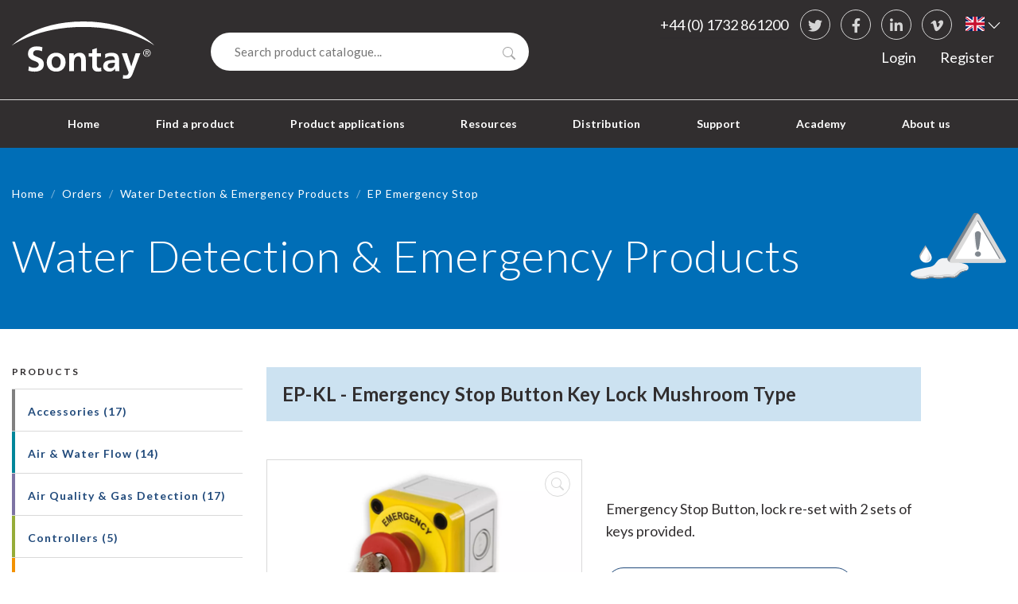

--- FILE ---
content_type: text/html; charset=utf-8
request_url: https://www.sontay.com/en-gb/products/water-detection-emergency-products/ep-emergency-switches-buttons-thermal-link/ep-kl/
body_size: 14082
content:


<!DOCTYPE html>

<html lang="en-gb">
  <head>
    <meta charset="utf-8">
    <meta http-equiv="X-UA-Compatible" content="IE=edge">
    <meta name="viewport" content="width=device-width, initial-scale=1">
    <!-- The above 3 meta tags *must* come first in the head; any other head content must come *after* these tags -->

    <!-- Google Tag Manager -->
      <script>(function(w,d,s,l,i){w[l]=w[l]||[];w[l].push({'gtm.start':new Date().getTime(),event:'gtm.js'});var f=d.getElementsByTagName(s)[0], j=d.createElement(s),dl=l!='dataLayer'?'&l='+l:'';j.async=true;j.src='https://www.googletagmanager.com/gtm.js?id='+i+dl;f.parentNode.insertBefore(j,f);})(window,document,'script','dataLayer','GTM-PNKJXRH');</script>
    <!-- End Google Tag Manager -->

    <title>

  
    
  
    
  
    
  
    
  
    
      EP-KL - Emergency Stop Button Key Lock Mushroom Type
    
  

 - sontay.com</title>

    
      <meta name="description" content="">
    

    
      <link rel="canonical" href="https://www.sontay.com/en-gb/products/water-detection-emergency-products/ep-emergency-switches-buttons-thermal-link/ep-kl/">
    

    

<link rel="apple-touch-icon-precomposed" sizes="57x57" href="/static/img/favicons/apple-touch-icon-57x57.png" />
<link rel="apple-touch-icon-precomposed" sizes="114x114" href="/static/img/favicons/apple-touch-icon-114x114.png" />
<link rel="apple-touch-icon-precomposed" sizes="72x72" href="/static/img/favicons/apple-touch-icon-72x72.png" />
<link rel="apple-touch-icon-precomposed" sizes="144x144" href="/static/img/favicons/apple-touch-icon-144x144.png" />
<link rel="apple-touch-icon-precomposed" sizes="60x60" href="/static/img/favicons/apple-touch-icon-60x60.png" />
<link rel="apple-touch-icon-precomposed" sizes="120x120" href="/static/img/favicons/apple-touch-icon-120x120.png" />
<link rel="apple-touch-icon-precomposed" sizes="76x76" href="/static/img/favicons/apple-touch-icon-76x76.png" />
<link rel="apple-touch-icon-precomposed" sizes="152x152" href="/static/img/favicons/apple-touch-icon-152x152.png" />
<link rel="icon" type="image/png" href="/static/img/favicons/favicon-196x196.png" sizes="196x196" />
<link rel="icon" type="image/png" href="/static/img/favicons/favicon-96x96.png" sizes="96x96" />
<link rel="icon" type="image/png" href="/static/img/favicons/favicon-32x32.png" sizes="32x32" />
<link rel="icon" type="image/png" href="/static/img/favicons/favicon-16x16.png" sizes="16x16" />
<link rel="icon" type="image/png" href="/static/img/favicons/favicon-128.png" sizes="128x128" />
<meta name="application-name" content="&nbsp;"/>
<meta name="msapplication-TileColor" content="#FFFFFF" />
<meta name="msapplication-TileImage" content="mstile-144x144.png' %}" />
<meta name="msapplication-square70x70logo" content="mstile-70x70.png' %}" />
<meta name="msapplication-square150x150logo" content="mstile-150x150.png' %}" />
<meta name="msapplication-wide310x150logo" content="mstile-310x150.png' %}" />
<meta name="msapplication-square310x310logo" content="mstile-310x310.png' %}" />


    <link href="/static/css/main.min.css" rel="stylesheet">
    <link rel="stylesheet" href="https://cdnjs.cloudflare.com/ajax/libs/flag-icon-css/4.1.5/css/flag-icons.min.css" integrity="sha512-UwbBNAFoECXUPeDhlKR3zzWU3j8ddKIQQsDOsKhXQGdiB5i3IHEXr9kXx82+gaHigbNKbTDp3VY/G6gZqva6ZQ==" crossorigin="anonymous" referrerpolicy="no-referrer" />

    <!-- Bootstrap Icons -->
    <link rel="stylesheet" href="https://cdn.jsdelivr.net/npm/bootstrap-icons@1.3.0/font/bootstrap-icons.css">

    <link href="//fonts.googleapis.com/css?family=Lato:300,400,500,700,800" rel="stylesheet" type="text/css">

    


    

    <meta property="og:site_name" content="Sontay" />
    <meta property="og:url" content="https://www.sontay.com/en-gb/products/water-detection-emergency-products/ep-emergency-switches-buttons-thermal-link/ep-kl/" />
    <meta name="twitter:card" content="summary_large_image">

    <script type="application/ld+json">
      {
        "@context": "http://schema.org",
        "@type": "Organization",
        "name": "Sontay",
        "url": "https://sontay.com",
        "sameAs": "https://www.linkedin.com/company/sontay-ltd/"
      }
    </script>

    
  </head>
  <body class="template-product">

    <!-- Google Tag Manager (noscript) -->
      <noscript><iframe src="https://www.googletagmanager.com/ns.html?id=GTM-PNKJXRH" height="0" width="0" style="display:none;visibility:hidden"></iframe></noscript>
    <!-- End Google Tag Manager (noscript) -->

    

    

<header id="site-header">

  <nav class="navbar navbar-expand-lg navbar-dark">

    <a class="logo" href="/en-gb/"><span class="sr-only">Sontay</span></a>

    <button class="navbar-toggler" type="button" data-toggle="collapse" data-target="#navbarSupportedContent" aria-controls="navbarSupportedContent" aria-expanded="false" aria-label="Toggle navigation">
      <span class="navbar-toggler-icon"></span><span class="sr-only">Menu</span>
    </button>

    <div id="navbarSupportedContent" class="collapse navbar-collapse">

      <a class="contact" href="tel:441732861200">+44 (0) 1732 861200</a>

      <div class="social">
        <h3>Social Links</h3>
        <ul>
          <li>
            <a href="https://twitter.com/SontayLtd" target="_blank">
              <i class="fab fa-twitter  undefined " aria-hidden="true"></i>
              <span>Twitter</span>
            </a>
          </li>
          <li>
            <a href="https://www.facebook.com/Sontay-Ltd-405597959450382/" target="_blank">
              <i class="fab fa-facebook-f  undefined " aria-hidden="true"></i>
              <span>Facebook</span>
            </a>
          </li>
          <li>
            <a href="https://www.linkedin.com/company/sontay-ltd/" target="_blank">
              <i class="fab fa-linkedin-in  undefined " aria-hidden="true"></i>
              <span>
                LinkedIn
              </span>
            </a>
          </li>
          <li>
            <a href="https://vimeo.com/user159824570" target="_blank">
              <i class="fab fa-vimeo-v" aria-hidden="true"></i>
              <span>
                  vimeo
              </span>
            </a>
          </li>
        </ul>
      </div>

      <div id="language-selector">
        


  
    <button id="language-selector-button" class="dropdown-toggle" data-toggle="dropdown" aria-haspopup="true" aria-expanded="false">
      <span class="flag-icon flag-icon-gb"></span>
      <span class="sr-only">British English</span>
      <i class="bi bi-chevron-down"></i>
    </button>
  

  

<ul class="dropdown-menu dropdown-menu-right" aria-labelledby="language-selector-button">

  

  
    <li class="dropdown-item">
      <a href="/fr/produit/water-detection-emergency-products/ep-emergency-switches-buttons-thermal-link/ep-kl/">
        <span class="flag-icon flag-icon-fr"></span> French
      </a>
    </li>
  

</ul>

      </div>

      <ul id="main-nav" class="navbar-nav">
        
          



  

    <li class="nav-item">
      <a
        id="nav-link-home"
        class="nav-link"
        href="/en-gb/">
          Home
      </a>
    </li>

    

  



  

    

        <li class="nav-item  dropdown has-megamenu active active">
          <a
            id="nav-link-find-a-product"
            class="nav-link dropdown-toggle"
            href="#"
            data-toggle="dropdown"
            >
              Find a product
          </a>

          <div class="dropdown-menu megamenu">

            







  


<div id="grid-67027" class="d-block  grid separator-layout container" style>

  

  

  

  <div class="row">
    
        



<div id="col-67028" class="col col-12 col-xs-12 d-block col-sm-12 col-md-6 col-lg-6 col-xl-6" style>
  
  
      




  


<div class="link-list-container products-layout no-title">
  
  <ul>
    
        

<li class="accessories accessories">
  <a href="/en-gb/products/accessories/">
      
    

    

    <span>
      
        Accessories
      
    </span>

  </a>
</li>

    
        

<li class="air-water-flow air-water">
  <a href="/en-gb/products/air-water-flow/">
      
    

    

    <span>
      
        Air &amp; Water Flow
      
    </span>

  </a>
</li>

    
        

<li class="air-quality-gas-detection air-quality">
  <a href="/en-gb/products/air-quality-gas-detection/">
      
    

    

    <span>
      
        Air Quality &amp; Gas Detection
      
    </span>

  </a>
</li>

    
        

<li class="controllers controllers">
  <a href="/en-gb/products/controllers/">
      
    

    

    <span>
      
        Controllers
      
    </span>

  </a>
</li>

    
        

<li class="inputoutput-modules input-output">
  <a href="/en-gb/products/inputoutput-modules/">
      
    

    

    <span>
      
        Input/Output Modules
      
    </span>

  </a>
</li>

    
        

<li class="light-level-occupancy light-level">
  <a href="/en-gb/products/light-level-occupancy/">
      
    

    

    <span>
      
        Light Level &amp; Occupancy
      
    </span>

  </a>
</li>

    
        

<li class="power-monitoring metering-power-monitoring">
  <a href="/en-gb/products/metering-power-monitoring/">
      
    
      <i class="far far col col-12 col-xs-12 d-block col-sm-12 col-md-6 col-lg-6 col-xl-6" aria-hidden="true"  style=""></i>

    

    

    <span>
      
        Power Monitoring
      
    </span>

  </a>
</li>

    
        

<li class="pressure pressure">
  <a href="/en-gb/products/pressure/">
      
    

    

    <span>
      
        Pressure
      
    </span>

  </a>
</li>

    
        

<li class="relative-humidity relative-humidity">
  <a href="/en-gb/products/relative-humidity/">
      
    

    

    <span>
      
        Relative Humidity
      
    </span>

  </a>
</li>

    
        

<li class="smart-devices smart-detection">
  <a href="/en-gb/products/smart-devices/">
      
    
      <i class="far far col col-12 col-xs-12 d-block col-sm-12 col-md-6 col-lg-6 col-xl-6" aria-hidden="true"  style=""></i>

    

    

    <span>
      
        Smart Devices
      
    </span>

  </a>
</li>

    
        

<li class="temperature temperature">
  <a href="/en-gb/products/temperature/">
      
    

    

    <span>
      
        Temperature
      
    </span>

  </a>
</li>

    
        

<li class="valves-actuators vales-actuators">
  <a href="/en-gb/products/valves-actuators/">
      
    

    

    <span>
      
        Valves &amp; Actuators
      
    </span>

  </a>
</li>

    
        

<li class="water-detection-emergency-products water-detection">
  <a href="/en-gb/products/water-detection-emergency-products/">
      
    

    

    <span>
      
        Water Detection &amp; Emergency Products
      
    </span>

  </a>
</li>

    
  </ul>
</div>

  
</div>

    
        



<div id="col-67043" class="col col-12 col-xs-12 d-block col-sm-12 col-md-3 col-lg-3 col-xl-3" style>
  
  
      

<div class="promo mega-menu-layout">

  

  

  
    
    <img class="w-100" src="https://son04-live-0559e086fe33459f92ce8a277429-ab9e917.divio-media.org/filer_public_thumbnails/filer_public/9a/91/9a916b27-40c3-4ce4-924d-972e4f28a400/header-bigs-1400px.png__800x500_q90_crop_subsampling-2_upscale.png.webp" alt="None" >
  

  

  
    <a target="_blank" href="https://online.fliphtml5.com/edbqo/zoei/" class="btn"  data-event-type="event"
data-event-category="Promo unit"
data-event-action="Link"
data-event-label="https://online.fliphtml5.com/edbqo/zoei/"
data-event-int="0"
>2025 Catalogue</a>
  

</div>

  
      


  







<a
  

  

   href="/en-gb/about-us/request-catalogue/"
  

  

  
    class=" btn btn-primary btn-plugin default link-plugin"
  

  
     data-event-type="event"
data-event-category="Link/Button"
data-event-action="Link"
data-event-label="/en-gb/about-us/request-catalogue/"
data-event-int="0"

  >

    <span>
      

      
          Get a catalogue
      

      
    </span>
  </a>


  
</div>

    
        



<div id="col-67046" class="col col-12 col-xs-12 d-block col-sm-12 col-md-3 col-lg-3 col-xl-3" style>
  
  
      

<div class="promo mega-menu-layout">

  

  

  
    
    <img class="w-100" src="https://son04-live-0559e086fe33459f92ce8a277429-ab9e917.divio-media.org/filer_public_thumbnails/filer_public/0e/26/0e26eb0a-26cd-4d16-afb5-025958878f4f/sora-lorawan-english-logo-1000px.png__800x500_q90_crop_subsampling-2_upscale.png.webp" alt="None" >
  

  

  
    <a href="https://www.sontay.com/en-gb/lorawan/?edit&amp;language=en-gb" class="btn"  data-event-type="event"
data-event-category="Promo unit"
data-event-action="Link"
data-event-label="https://www.sontay.com/en-gb/lorawan/?edit&amp;language=en-gb"
data-event-int="0"
>Find out more</a>
  

</div>

  
      


  







<a
  

  

   href="https://online.fliphtml5.com/edbqo/egmn/"
  

  

  
    class="btn-sm btn btn-primary btn-plugin default link-plugin"
  

  
     data-event-type="event"
data-event-category="Link/Button"
data-event-action="Link"
data-event-label="https://online.fliphtml5.com/edbqo/egmn/"
data-event-int="0"

  >

    <span>
      

      
          SORA &amp; LoRaWAN Brochure
      

      
    </span>
  </a>


  
</div>

    
  </div>

</div>


          </div>
        </li>
    

  



  

    

        <li class="nav-item  dropdown has-megamenu">
          <a
            id="nav-link-product-applications"
            class="nav-link dropdown-toggle"
            href="#"
            data-toggle="dropdown"
            >
              Product applications
          </a>

          <div class="dropdown-menu megamenu">

            







  


<div id="grid-70150" class="d-block  grid separator-layout container" style>

  

  

  

  <div class="row">
    
        



<div id="col-70158" class="col col-12 col-xs-12 d-block col-sm-12 col-md-12 col-lg-4 col-xl-4" style>
  
  
      

<div class="promo mega-menu-layout">

  
    <h3>Applications</h3>
  

  

  

  
    <p>The place to see some examples of where our products are used and how to apply them. This is only a small snippet of the broad range of applications where Sontay devices can make a difference in monitoring and controlling the ambient environment.</p>
  

  

</div>

  
      

<div class="promo mega-menu-layout">

  

  

  
    
    <img class="w-100" src="https://son04-live-0559e086fe33459f92ce8a277429-ab9e917.divio-media.org/filer_public_thumbnails/filer_public/59/cc/59cc06e2-f242-4ef3-b609-ad0f01b76fbd/website-leaflet-all-150px.png__800x500_q90_crop_subsampling-2_upscale.png.webp" alt="None" >
  

  

  
    <a target="_blank" href="https://www.sontay.com/en-gb/applications/application-leaflets-download/?edit_off=true" class="btn"  data-event-type="event"
data-event-category="Promo unit"
data-event-action="Link"
data-event-label="https://www.sontay.com/en-gb/applications/application-leaflets-download/?edit_off=true"
data-event-int="0"
>Download Application Leaflet</a>
  

</div>

  
</div>

    
        



<div id="col-70151" class="col col-12 col-xs-12 d-block col-sm-12 col-md-6 col-lg-4 col-xl-4" style>
  
  
      





<div class="link-list-container">
  
      <h3>Featured applications</h3>
  
  <ul>
    
        

<li class="datacentres ">
  <a href="/en-gb/applications/data-centres/">
      
    
      <i class="far far col col-12 col-xs-12 d-block col-sm-12 col-md-6 col-lg-4 col-xl-4" aria-hidden="true"  style=""></i>

    

    

    <span>
      
        Datacentres
      
    </span>

  </a>
</li>

    
        

<li class="healthcare ">
  <a href="/en-gb/applications/healthcare/">
      
    
      <i class="far far col col-12 col-xs-12 d-block col-sm-12 col-md-6 col-lg-4 col-xl-4" aria-hidden="true"  style=""></i>

    

    

    <span>
      
        Healthcare
      
    </span>

  </a>
</li>

    
        

<li class="natural-ventilation ">
  <a href="/en-gb/applications/natural-ventilation/">
      
    
      <i class="far far col col-12 col-xs-12 d-block col-sm-12 col-md-6 col-lg-4 col-xl-4" aria-hidden="true"  style=""></i>

    

    

    <span>
      
        Natural ventilation
      
    </span>

  </a>
</li>

    
  </ul>
</div>

  
</div>

    
        



<div id="col-70156" class="col col-12 col-xs-12 d-block col-sm-12 col-md-6 col-lg-4 col-xl-4" style>
  
  
      

<div class="promo mega-menu-layout">

  
    <h3>Case study</h3>
  

  

  
    
    <img class="w-100" src="https://son04-live-0559e086fe33459f92ce8a277429-ab9e917.divio-media.org/filer_public_thumbnails/filer_public/89/1e/891e4dcc-fb3d-4240-b952-d15294e80e61/scottish_care_home.png__800x500_q90_crop_subsampling-2_upscale.png.webp" alt="Case study" >
  

  
    <p>Enhancing comfort and efficiency in a Scottish Care Home with Sontay's IOT solutions.</p>
  

  
    <a href="https://www.sontay.com/en-gb/resources/case-studies/enhancing-comfort-and-efficiency-in-a-scottish-care-home-with-sontays-iot-solutions/" class="btn"  data-event-type="event"
data-event-category="Promo unit"
data-event-action="Link"
data-event-label="https://www.sontay.com/en-gb/resources/case-studies/enhancing-comfort-and-efficiency-in-a-scottish-care-home-with-sontays-iot-solutions/"
data-event-int="0"
>Read case study</a>
  

</div>

  
</div>

    
  </div>

</div>


          </div>
        </li>
    

  



  

    

        <li class="nav-item  dropdown has-megamenu">
          <a
            id="nav-link-resources"
            class="nav-link dropdown-toggle"
            href="#"
            data-toggle="dropdown"
            >
              Resources
          </a>

          <div class="dropdown-menu megamenu">

            







  


<div id="grid-65317" class="d-block  grid separator-layout container" style>

  

  

  

  <div class="row">
    
        



<div id="col-65326" class="col col-12 col-xs-12 d-block col-sm-12 col-md-12 col-lg-4 col-xl-4" style>
  
  
      

<div class="promo mega-menu-layout">

  
    <h3>Resources</h3>
  

  

  

  
    <p>The place to access all of our content on news, project case studies and our product and company explainers.</p>
  

  
    <a href="/en-gb/resources/" class="btn"  data-event-type="event"
data-event-category="Promo unit"
data-event-action="Link"
data-event-label="/en-gb/resources/"
data-event-int="0"
>View all articles</a>
  

</div>

  
</div>

    
        



<div id="col-65318" class="col col-12 col-xs-12 d-block col-sm-12 col-md-6 col-lg-4 col-xl-4" style>
  
  
      





<div class="link-list-container">
  
      <h3>Articles</h3>
  
  <ul>
    
        

<li class="news ">
  <a href="/en-gb/resources/news/">
      
    

    

    <span>
      
        News
      
    </span>

  </a>
</li>

    
        

<li class="case-studies ">
  <a href="/en-gb/resources/case-studies/">
      
    

    

    <span>
      
        Case studies
      
    </span>

  </a>
</li>

    
        

<li class="sontay-information-videos ">
  <a href="/en-gb/resources/explainers/">
      
    
      <i class="far far col col-12 col-xs-12 d-block col-sm-12 col-md-6 col-lg-4 col-xl-4" aria-hidden="true"  style=""></i>

    

    

    <span>
      
        Sontay Information Videos
      
    </span>

  </a>
</li>

    
        

<li class="request-catalogue-price-books ">
  <a href="https://www.sontay.com/en-gb/about-us/request-catalogue/">
      
    
      <i class="far far col col-12 col-xs-12 d-block col-sm-12 col-md-6 col-lg-4 col-xl-4" aria-hidden="true"  style=""></i>

    

    

    <span>
      
        Request Catalogue &amp; Price Books
      
    </span>

  </a>
</li>

    
  </ul>
</div>

  
</div>

    
        



<div id="col-65324" class="col col-12 col-xs-12 d-block col-sm-12 col-md-6 col-lg-4 col-xl-4" style>
  
  
      

<div class="promo mega-menu-layout">

  
    <h3>Case study</h3>
  

  

  
    
    <img class="w-100" src="https://son04-live-0559e086fe33459f92ce8a277429-ab9e917.divio-media.org/filer_public_thumbnails/filer_public/79/9a/799a18f6-66bc-4a4e-9ec2-1e78cfd74cab/sora_gatwick_airport.jpg__800x500_q90_crop_subsampling-2_upscale.jpg.webp" alt="Case study" >
  

  
    <p>Gatwick Airport Implement Sontay's Innovative SORA Wireless Sensing Solution. </p>
  

  
    <a href="https://www.sontay.com/en-gb/resources/case-studies/gatwick-airport-implement-sontay-s-innovative-sora-wireless-sensing-solution/" class="btn"  data-event-type="event"
data-event-category="Promo unit"
data-event-action="Link"
data-event-label="https://www.sontay.com/en-gb/resources/case-studies/gatwick-airport-implement-sontay-s-innovative-sora-wireless-sensing-solution/"
data-event-int="0"
>Read case study</a>
  

</div>

  
</div>

    
  </div>

</div>


          </div>
        </li>
    

  



  

    <li class="nav-item">
      <a
        id="nav-link-distribution"
        class="nav-link"
        href="/en-gb/distribution/">
          Distribution
      </a>
    </li>

    

  



  

    

        <li class="nav-item  dropdown has-megamenu">
          <a
            id="nav-link-support"
            class="nav-link dropdown-toggle"
            href="#"
            data-toggle="dropdown"
            >
              Support
          </a>

          <div class="dropdown-menu megamenu">

            







  


<div id="grid-59914" class="d-block  grid separator-layout container" style>

  

  

  

  <div class="row">
    
        



<div id="color-content-59926" class="col col-12 col-xs-12 d-block col-sm-12 col-md-12 col-lg-4 col-xl-4 color-light-text-layout" style>

  

  

  
      <div class="text-plugin">
  <h3>Support</h3>

<p>Sontay is here to support you for any enquiry you may have. Our team will be pleased to hear from you whenever you require any information on our range of products and services.</p>
</div>

  

</div>


    
        



<div id="col-59915" class="col col-12 col-xs-12 d-block col-sm-12 col-md-6 col-lg-4 col-xl-4" style>
  
  
      




  


<div class="link-list-container no-title">
  
  <ul>
    
        

<li class="sontay-academy ">
  <a href="/en-gb/academy/">
      
    
      <i class="far far col col-12 col-xs-12 d-block col-sm-12 col-md-6 col-lg-4 col-xl-4" aria-hidden="true"  style=""></i>

    

    

    <span>
      
        Sontay Academy
      
    </span>

  </a>
</li>

    
        

<li class="technical-faqs ">
  <a href="/en-gb/support/technical-faqs/">
      
    
      <i class="far far col col-12 col-xs-12 d-block col-sm-12 col-md-6 col-lg-4 col-xl-4" aria-hidden="true"  style=""></i>

    

    

    <span>
      
        Technical FAQ&#x27;s
      
    </span>

  </a>
</li>

    
        

<li class="knowledge-base ">
  <a href="/en-gb/support/knowledge-copy/">
      
    
      <i class="far fa- col col-12 col-xs-12 d-block col-sm-12 col-md-6 col-lg-4 col-xl-4" aria-hidden="true"  style=""></i>

    

    

    <span>
      
        Knowledge Base
      
    </span>

  </a>
</li>

    
        

<li class="warrantyreturn-form ">
  <a href="/en-gb/support/returns-form/">
      
    
      <i class="far fa- col col-12 col-xs-12 d-block col-sm-12 col-md-6 col-lg-4 col-xl-4" aria-hidden="true"  style=""></i>

    

    

    <span>
      
        Warranty/Return Form
      
    </span>

  </a>
</li>

    
        

<li class="warrantyreturn-policy ">
  <a href="/en-gb/support/returns-and-warranty-policy/">
      
    
      <i class="far fa- col col-12 col-xs-12 d-block col-sm-12 col-md-6 col-lg-4 col-xl-4" aria-hidden="true"  style=""></i>

    

    

    <span>
      
        Warranty/Return Policy
      
    </span>

  </a>
</li>

    
        

<li class="terms-and-conditions ">
  <a href="/en-gb/support/terms-conditions/">
      
    
      <i class="far fa- col col-12 col-xs-12 d-block col-sm-12 col-md-6 col-lg-4 col-xl-4" aria-hidden="true"  style=""></i>

    

    

    <span>
      
        Terms and Conditions
      
    </span>

  </a>
</li>

    
        

<li class="sora-sensor-configurator ">
  <a href="https://www.sontay.com/en-gb/support/sora-app-support/?edit&amp;language=en-gb">
      
    
      <i class="far fa- col col-12 col-xs-12 d-block col-sm-12 col-md-6 col-lg-4 col-xl-4" aria-hidden="true"  style=""></i>

    

    

    <span>
      
        SORA Sensor Configurator
      
    </span>

  </a>
</li>

    
  </ul>
</div>

  
</div>

    
        



<div id="col-59924" class="col col-12 col-xs-12 d-block col-sm-12 col-md-6 col-lg-4 col-xl-4" style>
  
  
      

<div class="promo mega-menu-layout">

  
    <h3>Sontay Academy</h3>
  

  

  
    
    <img class="w-100" src="https://son04-live-0559e086fe33459f92ce8a277429-ab9e917.divio-media.org/filer_public_thumbnails/filer_public/ae/d8/aed8fa43-2158-4685-9a15-dd0e7322fb33/academy_2.png__800x500_q90_crop_subsampling-2_upscale.png.webp" alt="Sontay Academy" >
  

  
    <p>Through 50 years in the industry, Sontay has gained great knowledge in products and applications. This offers a fantastic opportunity to pass this information on to the industry through training via the Sontay Academy!</p>
  

  
    <a href="/en-gb/support/sontay-academy/" class="btn"  data-event-type="event"
data-event-category="Promo unit"
data-event-action="Link"
data-event-label="/en-gb/support/sontay-academy/"
data-event-int="0"
>Find out More</a>
  

</div>

  
</div>

    
  </div>

</div>


          </div>
        </li>
    

  



  

    

        <li class="nav-item  dropdown has-megamenu">
          <a
            id="nav-link-academy"
            class="nav-link dropdown-toggle"
            href="#"
            data-toggle="dropdown"
            >
              Academy
          </a>

          <div class="dropdown-menu megamenu">

            







  


<div id="grid-62928" class="d-block  grid separator-layout container" style=" background: #312e2f;">

  
    <style>
      #grid-62928 .btn:hover span {
        color: #312e2f;
      }
    </style>
  

  

  

  <div class="row">
    
        



<div id="col-62935" class="col col-12 col-xs-12 d-block col-sm-12 col-md-12 col-lg-4 col-xl-4" style>
  
  
      

<div class="promo mega-menu-layout">

  

  

  
    
    <img class="w-100" src="https://son04-live-0559e086fe33459f92ce8a277429-ab9e917.divio-media.org/filer_public_thumbnails/filer_public/11/88/11883920-fef8-4359-b638-0a342ae6aa66/sontay_logo-white-academy.png__800x500_q90_crop_subsampling-2_upscale.png.webp" alt="None" >
  

  
    <p>Education and support in HVAC and Climate Control. Established in 2014, The Sontay Academy is an initiative set up to build on the foundation we already had in educating people in our field.</p>
  

  
    <a href="/academy/" class="btn"  data-event-type="event"
data-event-category="Promo unit"
data-event-action="Link"
data-event-label="/academy/"
data-event-int="0"
>Visit Sontay Academy</a>
  

</div>

  
</div>

    
        



<div id="col-62929" class="col col-12 col-xs-12 d-block col-sm-12 col-md-6 col-lg-4 col-xl-4" style>
  
  
      





<div class="link-list-container">
  
      <h3>Courses from Sontay Academy</h3>
  
  <ul>
    
        

<li class="bcia-courses ">
  <a href="/academy/bcia-courses/">
      
    
      <i class="far far col col-12 col-xs-12 d-block col-sm-12 col-md-6 col-lg-4 col-xl-4" aria-hidden="true"  style=""></i>

    

    

    <span>
      
        BCIA courses
      
    </span>

  </a>
</li>

    
        

<li class="sontay-cpd-courses ">
  <a href="/academy/sontay-cpd-courses/">
      
    
      <i class="far far col col-12 col-xs-12 d-block col-sm-12 col-md-6 col-lg-4 col-xl-4" aria-hidden="true"  style=""></i>

    

    

    <span>
      
        Sontay CPD courses
      
    </span>

  </a>
</li>

    
        

<li class="online-cpd-course ">
  <a href="/academy/cpd-online/">
      
    
      <i class="far fa- col col-12 col-xs-12 d-block col-sm-12 col-md-6 col-lg-4 col-xl-4" aria-hidden="true"  style=""></i>

    

    

    <span>
      
        Online CPD Course
      
    </span>

  </a>
</li>

    
        

<li class="private-bcia-bespoke-training-courses ">
  <a href="/en-gb/academy/private-bcia-training/">
      
    

    

    <span>
      
        Private BCIA &amp; Bespoke Training Courses
      
    </span>

  </a>
</li>

    
  </ul>
</div>

  
</div>

    
        



<div id="col-62937" class="col col-12 col-xs-12 d-block col-sm-12 col-md-6 col-lg-4 col-xl-4" style>
  
  
      

<div class="promo mega-menu-layout">

  
    <h3>ECS Cards</h3>
  

  

  

  
    <p>The Electrotechnical Certification Scheme (ECS) stands as the exclusive identification and competency card program for electrotechnical operatives in the United Kingdom. There are a number of ECS cards currently available for people working within the Building Controls industry.</p>
  

  
    <a href="/en-gb/academy/ecs-card-exam/" class="btn"  data-event-type="event"
data-event-category="Promo unit"
data-event-action="Link"
data-event-label="/en-gb/academy/ecs-card-exam/"
data-event-int="0"
>Find out more</a>
  

</div>

  
</div>

    
  </div>

</div>


          </div>
        </li>
    

  



  

    

        <li class="nav-item  dropdown has-megamenu">
          <a
            id="nav-link-about-us"
            class="nav-link dropdown-toggle"
            href="#"
            data-toggle="dropdown"
            >
              About us
          </a>

          <div class="dropdown-menu megamenu">

            







  


<div id="grid-71127" class="d-block  grid separator-layout container" style>

  

  

  

  <div class="row">
    
        



<div id="col-71140" class="col col-12 col-xs-12 d-block col-sm-12 col-md-12 col-lg-4 col-xl-4" style>
  
  
      

<div class="promo mega-menu-layout">

  
    <h3>About Us</h3>
  

  

  

  
    <p>Sontay is a market leader providing sensing and peripheral devices that are vital in any building controls application to provide essential data.</p>

<p>For over 50 years, we have led the way with innovation and technical advancements by investing in research and development.</p>
  

  
    <a href="/en-gb/about-us/who-we-are/" class="btn"  data-event-type="event"
data-event-category="Promo unit"
data-event-action="Link"
data-event-label="/en-gb/about-us/who-we-are/"
data-event-int="0"
>Find out More</a>
  

</div>

  
</div>

    
        



<div id="col-71128" class="col col-12 col-xs-12 d-block col-sm-12 col-md-6 col-lg-4 col-xl-4" style>
  
  
      




  


<div class="link-list-container no-title">
  
  <ul>
    
        

<li class="who-we-are ">
  <a href="/en-gb/about-us/who-we-are/">
      
    
      <i class="far fa- col col-12 col-xs-12 d-block col-sm-12 col-md-6 col-lg-4 col-xl-4" aria-hidden="true"  style=""></i>

    

    

    <span>
      
        Who we are
      
    </span>

  </a>
</li>

    
        

<li class="our-history ">
  <a href="/en-gb/about-us/our-history/">
      
    
      <i class="far fa- col col-12 col-xs-12 d-block col-sm-12 col-md-6 col-lg-4 col-xl-4" aria-hidden="true"  style=""></i>

    

    

    <span>
      
        Our History
      
    </span>

  </a>
</li>

    
        

<li class="our-people ">
  <a href="/en-gb/about-us/our-people/">
      
    
      <i class="far fa- col col-12 col-xs-12 d-block col-sm-12 col-md-6 col-lg-4 col-xl-4" aria-hidden="true"  style=""></i>

    

    

    <span>
      
        Our People
      
    </span>

  </a>
</li>

    
        

<li class="uk-manufacturing ">
  <a href="/en-gb/about-us/uk-manufacturing/">
      
    
      <i class="far fa- col col-12 col-xs-12 d-block col-sm-12 col-md-6 col-lg-4 col-xl-4" aria-hidden="true"  style=""></i>

    

    

    <span>
      
        UK Manufacturing
      
    </span>

  </a>
</li>

    
        

<li class="contact-us ">
  <a href="/en-gb/about-us/contact-us/">
      
    
      <i class="far fa- col col-12 col-xs-12 d-block col-sm-12 col-md-6 col-lg-4 col-xl-4" aria-hidden="true"  style=""></i>

    

    

    <span>
      
        Contact Us
      
    </span>

  </a>
</li>

    
        

<li class="careers ">
  <a href="/en-gb/about-us/careers/">
      
    
      <i class="far fa- col col-12 col-xs-12 d-block col-sm-12 col-md-6 col-lg-4 col-xl-4" aria-hidden="true"  style=""></i>

    

    

    <span>
      
        Careers
      
    </span>

  </a>
</li>

    
        

<li class="compliance ">
  <a href="/en-gb/about-us/compliance/">
      
    
      <i class="far fa- col col-12 col-xs-12 d-block col-sm-12 col-md-6 col-lg-4 col-xl-4" aria-hidden="true"  style=""></i>

    

    

    <span>
      
        Compliance
      
    </span>

  </a>
</li>

    
        

<li class="request-catalogue-price-book ">
  <a href="/en-gb/about-us/request-catalogue/">
      
    
      <i class="far fa- col col-12 col-xs-12 d-block col-sm-12 col-md-6 col-lg-4 col-xl-4" aria-hidden="true"  style=""></i>

    

    

    <span>
      
        Request Catalogue &amp; Price Book
      
    </span>

  </a>
</li>

    
  </ul>
</div>

  
</div>

    
        



<div id="col-71138" class="col col-12 col-xs-12 d-block col-sm-12 col-md-6 col-lg-4 col-xl-4" style>
  
  
      

<div class="promo mega-menu-layout">

  
    <h3>Our Mission</h3>
  

  

  
    
    <img class="w-100" src="https://son04-live-0559e086fe33459f92ce8a277429-ab9e917.divio-media.org/filer_public_thumbnails/filer_public/e7/dd/e7dd15f5-7ab4-42ba-b496-fae04d01d6a3/web-bg-mission.jpg__800x500_q90_crop_subsampling-2_upscale.jpg.webp" alt="Our Mission" >
  

  
    <p>Sontay’s mission is to create healthier and more energy efficient buildings that support businesses, help people and protect the planet.  We provide solutions that improve the indoor environment, reduce energy consumption and put sustainability at the heart of innovation.</p>
  

  
    <a href="/en-gb/resources/news/" class="btn"  data-event-type="event"
data-event-category="Promo unit"
data-event-action="Link"
data-event-label="/en-gb/resources/news/"
data-event-int="0"
>Latest News Articles</a>
  

</div>

  
</div>

    
  </div>

</div>


          </div>
        </li>
    

  



        
      </ul>

      <ul id="top-nav" class="navbar-nav">
        
          <li class="nav-item">
            <a id="nav-link-login" class="nav-link" href="/en-gb/login/">Login</a>
          </li>
          <li class="nav-item">
            <a id="nav-link-register" class="nav-link" href="/en-gb/register/">Register</a>
          </li>
        
      </ul>
    </div>

    <form id="search">
      <input id="products-search" type="search" placeholder="Loading..." aria-label="Search" list="products" value="">
      <datalist id="products"></datalist>

      

      <button type="submit" id="search-button">
        <svg xmlns="http://www.w3.org/2000/svg" width="16" height="16" fill="currentColor" class="bi bi-search" viewBox="0 0 16 16">
          <path d="M11.742 10.344a6.5 6.5 0 1 0-1.397 1.398h-.001c.03.04.062.078.098.115l3.85 3.85a1 1 0 0 0 1.415-1.414l-3.85-3.85a1.007 1.007 0 0 0-.115-.1zM12 6.5a5.5 5.5 0 1 1-11 0 5.5 5.5 0 0 1 11 0z"/>
        </svg>
        <span class="sr-only">Search</span>
      </button>
    </form>

  </nav>
</header>






    

  

  <style>
    #product-header.water-detection-amp-emergency-products {
      background-color: #006eb7 !important;
    }

    #product-header.water-detection-amp-emergency-products #category:before {
      background-image: url(https://son04-live-0559e086fe33459f92ce8a277429-ab9e917.divio-media.org/filer_public/c6/f4/c6f43f0c-83f3-44b6-a7a2-b37d932212d2/icon_water_detection___emergency_products.svg);
    }

    #product-content .subcat-title h3,
    #product-content .subcat-title p {
      background-color: #006eb733 !important;
    }

    #downloads .filer-listing {
      background-color: #006eb733 !important;
    }
  </style>

  <div id="product-header" class="water-detection-amp-emergency-products">
    <div class="container d-flex flex-column position-relative">

      <h1 class="order-2">Water Detection &amp; Emergency Products</h1>

      <p id="category"><span class="sr-only">Water Detection &amp; Emergency Products</span></p>

      <ol class="breadcrumb order-1">
        

  
    <li><a href="/en-gb/">Home</a></li>
  



  
    <li><a href="/en-gb/orders/">Orders</a></li>
  



  
    <li><a href="/en-gb/products/water-detection-emergency-products/">Water Detection &amp; Emergency Products</a></li>
  



  
    <li><a href="/en-gb/products/water-detection-emergency-products/ep-emergency-switches-buttons-thermal-link/">EP Emergency Stop</a></li>
  



  




      </ol>

    </div>
  </div>


  <div class="container">
    <div class="row">

      <div class="col-md-4 col-xl-3 col-sm-pull-9">

        <div id="product-menu">
          
          
            <h2>Products</h2>
            <ul>
              


  <li class="accessories">
    <a href="/en-gb/products/accessories/">Accessories (17)</a>
      
  </li>

  <li class="air-water-flow">
    <a href="/en-gb/products/air-water-flow/">Air &amp; Water Flow (14)</a>
      
  </li>

  <li class="air-quality-gas-detection">
    <a href="/en-gb/products/air-quality-gas-detection/">Air Quality &amp; Gas Detection (17)</a>
      
  </li>

  <li class="controllers">
    <a href="/en-gb/products/controllers/">Controllers (5)</a>
      
  </li>

  <li class="inputoutput-modules">
    <a href="/en-gb/products/inputoutput-modules/">Input/Output Modules (6)</a>
      
  </li>

  <li class="light-level-occupancy">
    <a href="/en-gb/products/light-level-occupancy/">Light Level &amp; Occupancy (6)</a>
      
  </li>

  <li class="metering-power-monitoring">
    <a href="/en-gb/products/metering-power-monitoring/">Power Monitoring (8)</a>
      
  </li>

  <li class="pressure">
    <a href="/en-gb/products/pressure/">Pressure (15)</a>
      
  </li>

  <li class="relative-humidity">
    <a href="/en-gb/products/relative-humidity/">Relative Humidity (11)</a>
      
  </li>

  <li class="smart-devices">
    <a href="/en-gb/products/smart-devices/">Smart Devices (35)</a>
      
  </li>

  <li class="temperature">
    <a href="/en-gb/products/temperature/">Temperature (57)</a>
      
  </li>

  <li class="valves-actuators">
    <a href="/en-gb/products/valves-actuators/">Valves &amp; Actuators (17)</a>
      
  </li>

  <li class="water-detection-emergency-products ancestor">
    <a href="/en-gb/products/water-detection-emergency-products/">Water Detection &amp; Emergency Products (10)</a>
      
      <ul>
          


  <li class="ep-emergency-switches-buttons-thermal-link ancestor">
    <a href="/en-gb/products/water-detection-emergency-products/ep-emergency-switches-buttons-thermal-link/">EP Emergency Stop (4)</a>
      
  </li>

  <li class="wd-water-detection-system-sensors">
    <a href="/en-gb/products/water-detection-emergency-products/wd-water-detection-system-sensors/">WD Water Detection System (4)</a>
      
  </li>

  <li class="wd-condensation-detection-and-prevention">
    <a href="/en-gb/products/water-detection-emergency-products/wd-condensation-detection-and-prevention/">WD-CPS Condensation Detection and Prevention (2)</a>
      
  </li>


      </ul>
      
  </li>


            </ul>
          
        </div>

        

      </div>

      

  <div id="product-content" class="col-md-8 col-sm-push-3">

    <div class="row">
      <div class="col-sm-12 subcat-title">
        <h3>EP-KL - Emergency Stop Button Key Lock Mushroom Type</h3>
      </div>
    </div>

    <div class="row">
      <div class="col-md-6">

        



<link rel="stylesheet" href="//cdnjs.cloudflare.com/ajax/libs/lightgallery/1.10.0/css/lightgallery.css" />

<div class="lightbox product-layout">

  

  <ul id="lightgallery-11724" class="row list-unstyled">

    
      


      <li class="col-4" data-src="https://son04-live-0559e086fe33459f92ce8a277429-ab9e917.divio-media.org/filer_public_thumbnails/images/ep-kl.jpg__1600x1200_q90_subsampling-2_upscale.jpg.webp">
        <img src="https://son04-live-0559e086fe33459f92ce8a277429-ab9e917.divio-media.org/filer_public_thumbnails/images/ep-kl.jpg__800x600_q90_subsampling-2_upscale.jpg.webp" alt="">
      </li>
      


    

  </ul>

</div>


      </div>
      <div class="col-md-6">

        <div class="description">
          <div class="text-plugin">
  <p>Emergency Stop Button, lock re-set with 2 sets of keys provided. 
</p><ul></ul>
</div>

        </div>

        <a href="#downloads" class="btn btn-secondary">Datasheet & Downloads</a>

        <div class="filer-listing">
          <p class="m-0">Prices shown are net and any company discount is already applied.</p>
        </div>

      </div>
    </div>
    
    
      

        <form method="post" id="part-codes">

          <input type="hidden" name="csrfmiddlewaretoken" value="CtPIWMgPEdGjsMPox6Zl8b493CR7BMVQkSdwE8yKBi0BJNCNv1aOyLt5dNe20rxc">

          <input type="hidden" name="next" value="/en-gb/products/water-detection-emergency-products/ep-emergency-switches-buttons-thermal-link/ep-kl/">

          <input type="hidden" name="form-TOTAL_FORMS" value="1" id="id_form-TOTAL_FORMS"><input type="hidden" name="form-INITIAL_FORMS" value="1" id="id_form-INITIAL_FORMS"><input type="hidden" name="form-MIN_NUM_FORMS" value="0" id="id_form-MIN_NUM_FORMS"><input type="hidden" name="form-MAX_NUM_FORMS" value="1000" id="id_form-MAX_NUM_FORMS">

          <table class="w-100">
            <caption>Part Codes</caption>
            <thead>
              <tr>
                <th>Code</th>
                <th>Name</th>
                <th class="text-center">Certificates</th>

                
                  <th></th>
                

              </tr>
            </thead>
            <tbody>
              
                
                      
                      <tr class="quantity-table">
                          <td class="nowrap">EP-KL</td>
                          <td>Emergency Stop Button Key Lock Mushroom Type</td>
                            <td class="text-center">
                              <ul class="list-inline m-0">

                                
                                  <li class="list-inline-item"><a href="#" class="fpdf-link" data-toggle="tooltip" title="Certificate of conformity (EU)" data-type="coc-eu" data-part-code="EP-KL" data-description="Emergency Stop Button Key Lock Mushroom Type" data-origin="FI" data-hs-code="8535 30 10" data-compliant="EMC"><i class="bi bi-file-earmark-arrow-down"></i><span class="sr-only">Certificate of conformity (EU)</span></a></li>
                                  <li class="list-inline-item"><a href="#" class="fpdf-link" data-toggle="tooltip" title="Certificate of conformity (UK)" data-type="coc-uk" data-part-code="EP-KL" data-description="Emergency Stop Button Key Lock Mushroom Type" data-origin="FI" data-hs-code="8535 30 10" data-compliant="EMC"><i class="bi bi-file-earmark-arrow-down"></i><span class="sr-only">Certificate of conformity (UK)</span></a></li>
                                

                                
                                  <li class="list-inline-item"><a href="#" class="fpdf-link" data-toggle="tooltip" title="Certificate of Origin" data-type="coo" data-part-code="EP-KL" data-description="Emergency Stop Button Key Lock Mushroom Type" data-origin="FI" data-hs-code="8535 30 10" data-compliant="EMC"><i class="bi bi-file-earmark-arrow-down"></i><span class="sr-only">Certificate of Origin</span></a></li>
                                

                              </ul>
                            </td>
                          
                            <td class="text-center">
                                <a href="/login/" class="btn">Login</a>
                            </td>
                          
                      </tr>
                    
                  
                </tbody>
              </table>
              
          </form>
      
    

    <div id="downloads">
      
        
          

  <div class="filer-listing">
    <h3>Datasheet</h3>
    
      <a href="/filer/sharing/1628074673/581/" target="_blank">Download the datasheet</a>
    
    </div>




        
      
    </div>

    
      <div class="text-plugin">
        <p>Please <a href="/login/">Login to the customer portal</a> to create and submit quotations and query your account details.  If you don't yet have an account, you can <a href="/register/">Register here</a></p>
      </div>
    

    <div>
      
    </div>

  </div>

  

  

<div id="certificate-templates">
  <div id="coc-eu" class="template">

    <img class="header" src="/static/img/certificates/header.png" width="100%" />

    <img class="ce" src="/static/img/certificates/ce.png" />

    <p class="address">
      <strong>Sontay Limited</strong><br />
      Four Elms Road<br />
      Edenbridge<br />
      Kent TN8 6AB<br />
      UK<br />
      <strong>Tel:</strong> <a href="tel:00441732861200">+44(0)1732 861200</a><br />
      <strong>Email:</strong> <a href="mailto:sales@sontay.com">Sales@sontay.com</a><br />
      <strong>Website:</strong> <a href="http://www.sontay.com">www.Sontay.com</a>
    </p>

    <p class="text-center"><strong><u>CE CERTIFICATE OF CONFORMITY</u></strong></p>

    <p>
      As detailed under the following:<br />
      <span class="emc-standard">The Electromagnetic Compatibility Directive (EMC) 2014/30/EU & UK Legislation EMC Regulations SI2006/3418</span><br />
      <span class="lvd-standard">The Low Voltage Directive (LVD) 2014/35/EU & UK Legislation The Electrical Equipment (Safety) regulations 1994 (SI1991/3260)</span>
    </p>

    <p>The Declaration of Conformity is provided for the following equipment:</p>

    <p>
      <strong>Equipment:</strong><br />
      <span class="part-code"></span>&#9;<span class="description"></span>
    </p>

    <p>
      <strong>Manufacturer:</strong><br />
      Sontay Ltd<br />
      Four Elms Road<br />
      Edenbridge<br />
      Kent, TN8 6AB
    </p>

    <p class="standards">
      <strong>Harmonised Standards:</strong><br />
      <strong>BS EN 61000-6-1:2007 Electromagnetic compatibility (EMC)</strong><br />
      Generic standards: Immunity for residental, commercial and ligh-industrial environments.<br />
      <strong>BS EN 61000-6-1:2007 + A1:2011 Electromagnetic compatibility (EMC)</strong><br />
      Generic standards: Emission standard for residental, commercial and ligh-industrial environments.
    </p>

    <p>
      <strong>Declaration:</strong><br />
      <span class="declaration-one">Sontay Ltd. Declare that the product listed above conform, when installed and operated in accordance with the current relevant installation and operational standards and practices together with and additional information contained in the data sheet and/or manual to the above standards.</span>
      <span class="declaration-two">Sontay Ltd. Declare that the product listed above are deemed to fall outside the scope of both Council Directive Electromagnetic Compatibility Regulations 2016 relating to electromagnetic compatibility & Council Directive Electrical Equipment (Saftey) Regulations 2016 the Low Voltage Directive.</span>
    </p>

    <p>Signed:</p>
    <img class="signature" src="/static/img/certificates/signature.png" />

    <p>
      (Authorised Signatory)<br />
      Stacey Lucas<br />
      Commercial Director<br />
      <span class="signature-date"></span>
    </p>

    <p class="text-center">Registered in England No.04897542 Registered Office: Four Elms Road, Edenbridge, Kent TN8 6AB</p>

  </div>
  <div id="coc-uk" class="template">

    <img class="header" src="/static/img/certificates/header.png" width="100%" />

    <img class="ce" src="/static/img/certificates/ukca.png" />

    <p class="address">
      <strong>Sontay Limited</strong><br />
      Four Elms Road<br />
      Edenbridge<br />
      Kent TN8 6AB<br />
      UK<br />
      <strong>Tel:</strong> <a href="tel:00441732861200">+44(0)1732 861200</a><br />
      <strong>Email:</strong> <a href="mailto:sales@sontay.com">Sales@sontay.com</a><br />
      <strong>Website:</strong> <a href="http://www.sontay.com">www.Sontay.com</a>
    </p>

    <p class="text-center"><strong><u>UKCA CERTIFICATE OF CONFORMITY</u></strong></p>

    <p>
      As detailed under the following:<br />
      <span class="emc-standard">Electromagnetic Compatibility Regulations 2016 (EMC)</span><br />
      <span class="lvd-standard">Electrical Equipment (Saftey) Regulations 2016 (LVD)</span>
    </p>

    <p>The Declaration of Conformity is provided for the following equipment:</p>

    <p><strong>Equipment:</strong></p>
    <p><span class="part-code"></span>&#9;<span class="description"></span></p>

    <p><strong>Manufacturer:</strong></p>

    <p>
      Sontay Ltd<br />
      Four Elms Road<br />
      Edenbridge<br />
      Kent, TN8 6AB
    </p>

    <p class="standards">
      <strong>Harmonised Standards:</strong><br />
      <strong>BS EN 61000-6-1:2007 Electromagnetic compatibility (EMC)</strong><br />
      Generic standards: Immunity for residental, commercial and ligh-industrial environments.<br />
      <strong>BS EN 61000-6-1:2007 + A1:2011 Electromagnetic compatibility (EMC)</strong><br />
      Generic standards: Emission standard for residental, commercial and ligh-industrial environments.
    </p>

    <p>
      <strong>Declaration:</strong><br />
      <span class="declaration-one">Sontay Ltd. Declare that the product listed above conform, when installed and operated in accordance with the current relevant installation and operational standards and practices together with and additional information contained in the data sheet and/or manual to the above standards.</span>
      <span class="declaration-two">Sontay Ltd. Declare that the product listed above are deemed to fall outside the scope of both Council Directive Electromagnetic Compatibility Regulations 2016 relating to electromagnetic compatibility & Council Directive Electrical Equipment (Saftey) Regulations 2016 the Low Voltage Directive.</span>
    </p>

    <p>Signed:</p>
    <img class="signature" src="/static/img/certificates/signature.png" />

    <p>
      (Authorised Signatory)<br />
      Stacey Lucas<br />
      Commercial Director<br />
      <span class="signature-date"></span>
    </p>

    <p class="text-center">Registered in England No.04897542 Registered Office: Four Elms Road, Edenbridge, Kent TN8 6AB</p>

  </div>
  <div id="coo" class="template">

    <img class="header" src="/static/img/certificates/header.png" width="100%" />

    <p class="address">
      <strong>Sontay Limited</strong><br />
      Four Elms Road<br />
      Edenbridge<br />
      Kent TN8 6AB<br />
      UK<br />
      <strong>Tel:</strong> <a href="tel:00441732861200">+44(0)1732 861200</a><br />
      <strong>Email:</strong> <a href="mailto:sales@sontay.com">Sales@sontay.com</a><br />
      <strong>Website:</strong> <a href="http://www.sontay.com">www.Sontay.com</a>
    </p>

    <p class="text-center"><strong><u>CERTIFICATE OF ORIGIN</u></strong></p>

    <p>Sontay Limited confirm the Contry of Origin is as shown against each item.</p>

    <table width="100%">
      <thead>
        <th>Part Code</th>
        <th>Description</th>
        <th>Origin</th>
        <th>HS Code</th>
      </thead>
      <tr>
        <td><span class="part-code"></span></td>
        <td><span class="description"></span></td>
        <td><span class="origin"></span></td>
        <td><span class="hs-code"></span></td>
      </tr>
    </table>

    <p>Signed on behalf of Sontay Limited by:</p>
    <img class="signature" src="/static/img/certificates/signature.png" />

    <p>
      (Authorised Signatory)<br />
      Stacey Lucas<br />
      Commercial Director<br />
      <span class="signature-date"></span>
    </p>

    <p class="text-center">Registered in England No.04897542 Registered Office: Four Elms Road, Edenbridge, Kent TN8 6AB</p>

  </div>
</div>




  



      

    </div>

  </div>


    

<footer id="site-footer">
  <div class="container">
    <div class="row">
      <div class="col-md-4">
        <a class="sontay-logo" href="/">
          <span class="sr-only">Sontay</span>
        </a>

        <div class="contact">
          <div class="text-plugin">
  <p>Four Elms Road,<br>
Edenbridge,<br>
Kent,<br>
TN8 6AB,<br>
England</p>

<p><a href="tel:441732861200">+44 (0) 1732 861200</a></p>
</div>

        </div>

        <div class="social">
          





<div class="link-list-container">
  
      <h3>Social Links</h3>
  
  <ul>
    
        

<li class="twitter ">
  <a href="https://twitter.com/SontayLtd">
      
    
      <i class="fab fa-x-twitter " aria-hidden="true"  style="font-size:undefined undefinedpx;"></i>

    

    

    <span>
      
        Twitter
      
    </span>

  </a>
</li>

    
        

<li class="facebook ">
  <a href="https://www.facebook.com/Sontay-Ltd-405597959450382/">
      
    
      <i class="fab fa-facebook-f " aria-hidden="true" ></i>

    

    

    <span>
      
        Facebook
      
    </span>

  </a>
</li>

    
        

<li class="linkedin ">
  <a href="https://www.linkedin.com/company/sontay-ltd/">
      
    
      <i class="fab fa-linkedin-in " aria-hidden="true" ></i>

    

    

    <span>
      
        LinkedIn
      
    </span>

  </a>
</li>

    
        

<li class="vimeo ">
  <a href="https://vimeo.com/user159824570">
      
    
      <i class="fab fa-vimeo-v " aria-hidden="true" ></i>

    

    

    <span>
      
        Vimeo
      
    </span>

  </a>
</li>

    
  </ul>
</div>

        </div>

      </div>
      <div class="col-md-2 links">

        





<div class="link-list-container">
  
      <h3>Products</h3>
  
  <ul>
    
        

<li class="air-quality-gas-detection ">
  <a href="/products/air-quality-gas-detection/">
      
    

    

    <span>
      
        Air Quality &amp; Gas Detection
      
    </span>

  </a>
</li>

    
        

<li class="accesories ">
  <a href="/products/accessories/">
      
    

    

    <span>
      
        Accesories
      
    </span>

  </a>
</li>

    
        

<li class="air-water-flow ">
  <a href="/products/air-water-flow/">
      
    

    

    <span>
      
        Air &amp; water flow
      
    </span>

  </a>
</li>

    
        

<li class="controllers ">
  <a href="/products/controllers/">
      
    

    

    <span>
      
        Controllers
      
    </span>

  </a>
</li>

    
        

<li class="inputoutput-modules ">
  <a href="/products/inputoutput-modules/">
      
    

    

    <span>
      
        Input/output modules
      
    </span>

  </a>
</li>

    
        

<li class="light-level-occupancy ">
  <a href="/products/light-level-occupancy/">
      
    

    

    <span>
      
        Light level &amp; Occupancy
      
    </span>

  </a>
</li>

    
        

<li class="power-monitoring ">
  <a href="/products/metering-power-monitoring/">
      
    

    

    <span>
      
        Power monitoring
      
    </span>

  </a>
</li>

    
  </ul>
</div>


      </div>
      <div class="col-md-2 links">

        




  


<div class="link-list-container no-title">
  
  <ul>
    
        

<li class="pressure ">
  <a href="/products/pressure/">
      
    

    

    <span>
      
        Pressure
      
    </span>

  </a>
</li>

    
        

<li class="relative-humidity ">
  <a href="/products/relative-humidity/">
      
    

    

    <span>
      
        Relative humidity
      
    </span>

  </a>
</li>

    
        

<li class="temperature ">
  <a href="/products/temperature/">
      
    

    

    <span>
      
        Temperature
      
    </span>

  </a>
</li>

    
        

<li class="valves-actuators ">
  <a href="/products/valves-actuators/">
      
    

    

    <span>
      
        Valves &amp; actuators
      
    </span>

  </a>
</li>

    
        

<li class="water-detection-emergency-products ">
  <a href="/products/water-detection-emergency-products/">
      
    

    

    <span>
      
        Water detection &amp; emergency products
      
    </span>

  </a>
</li>

    
        

<li class="smart-devices ">
  <a href="/en-gb/products/smart-devices/">
      
    
      <i class="far far " aria-hidden="true" ></i>

    

    

    <span>
      
        Smart devices
      
    </span>

  </a>
</li>

    
  </ul>
</div>


      </div>
      <div class="col-md-2 links">

        





<div class="link-list-container">
  
      <h3>Support</h3>
  
  <ul>
    
        

<li class="support ">
  <a href="/en-gb/support/">
      
    
      <i class="far fa- " aria-hidden="true" ></i>

    

    

    <span>
      
        Support
      
    </span>

  </a>
</li>

    
        

<li class="sontay-academy ">
  <a href="/en-gb/support/sontay-academy/">
      
    
      <i class="far fa- " aria-hidden="true" ></i>

    

    

    <span>
      
        Sontay Academy
      
    </span>

  </a>
</li>

    
        

<li class="technical-faqs ">
  <a href="/en-gb/support/technical-faqs/">
      
    
      <i class="far fa- " aria-hidden="true" ></i>

    

    

    <span>
      
        Technical FAQ&#x27;s
      
    </span>

  </a>
</li>

    
        

<li class="knowledge-base ">
  <a href="/en-gb/support/knowledge-copy/">
      
    
      <i class="far fa- " aria-hidden="true" ></i>

    

    

    <span>
      
        Knowledge Base
      
    </span>

  </a>
</li>

    
        

<li class="returnswarranty-form ">
  <a href="/en-gb/support/returns-form/">
      
    
      <i class="far fa- " aria-hidden="true" ></i>

    

    

    <span>
      
        Returns/Warranty Form
      
    </span>

  </a>
</li>

    
        

<li class="returnwarranty-policy ">
  <a href="/en-gb/support/returns-and-warranty-policy/">
      
    
      <i class="far fa- " aria-hidden="true" ></i>

    

    

    <span>
      
        Return/Warranty Policy
      
    </span>

  </a>
</li>

    
        

<li class="terms-and-conditions ">
  <a href="/en-gb/support/terms-conditions/">
      
    
      <i class="far fa- " aria-hidden="true" ></i>

    

    

    <span>
      
        Terms and Conditions
      
    </span>

  </a>
</li>

    
  </ul>
</div>


      </div>
      <div class="col-md-2 links">

        





<div class="link-list-container">
  
      <h3>About Us</h3>
  
  <ul>
    
        

<li class="about-us ">
  <a href="/en-gb/about-us/">
      
    
      <i class="far fa- " aria-hidden="true" ></i>

    

    

    <span>
      
        About us
      
    </span>

  </a>
</li>

    
        

<li class="who-we-are ">
  <a href="/en-gb/about-us/who-we-are/">
      
    
      <i class="far fa- " aria-hidden="true" ></i>

    

    

    <span>
      
        Who we are
      
    </span>

  </a>
</li>

    
        

<li class="our-history ">
  <a href="/en-gb/about-us/our-history/">
      
    
      <i class="far fa- " aria-hidden="true" ></i>

    

    

    <span>
      
        Our History
      
    </span>

  </a>
</li>

    
        

<li class="our-people ">
  <a href="/en-gb/about-us/our-people/">
      
    
      <i class="far fa- " aria-hidden="true" ></i>

    

    

    <span>
      
        Our People
      
    </span>

  </a>
</li>

    
        

<li class="uk-manufacturing ">
  <a href="/en-gb/about-us/uk-manufacturing/">
      
    
      <i class="far fa- " aria-hidden="true" ></i>

    

    

    <span>
      
        UK Manufacturing
      
    </span>

  </a>
</li>

    
        

<li class="contact-us ">
  <a href="/en-gb/about-us/contact-us/">
      
    
      <i class="far fa- " aria-hidden="true" ></i>

    

    

    <span>
      
        Contact Us
      
    </span>

  </a>
</li>

    
        

<li class="careers ">
  <a href="/en-gb/about-us/careers/">
      
    
      <i class="far fa- " aria-hidden="true" ></i>

    

    

    <span>
      
        Careers
      
    </span>

  </a>
</li>

    
        

<li class="compliance ">
  <a href="/en-gb/about-us/compliance/">
      
    
      <i class="far fa- " aria-hidden="true" ></i>

    

    

    <span>
      
        Compliance
      
    </span>

  </a>
</li>

    
        

<li class="request-catalogue ">
  <a href="https://www.sontay.com/en-gb/about-us/request-catalogue/">
      
    
      <i class="far fa- " aria-hidden="true" ></i>

    

    

    <span>
      
        Request Catalogue
      
    </span>

  </a>
</li>

    
  </ul>
</div>


      </div>
    </div>
    <div class="row bottom-row">
      <div class="col-md-6 bottom-links">

        <p class="copyright">Copyright © 2026 Sontay Ltd. All rights reserved.</p>

        





<div class="link-list-container">
  
      <h3>Terms &amp; Conditions</h3>
  
  <ul>
    
        

<li class="terms-conditions ">
  <a href="/en-gb/support/terms-conditions/">
      
    
      <i class="far far " aria-hidden="true" ></i>

    

    

    <span>
      
        Terms &amp; Conditions
      
    </span>

  </a>
</li>

    
        

<li class="privacy-policy ">
  <a href="/en-gb/privacy-policy/">
      
    
      <i class="far far " aria-hidden="true" ></i>

    

    

    <span>
      
        Privacy Policy
      
    </span>

  </a>
</li>

    
  </ul>
</div>


      </div>
      <div class="col-md-6 text-right logos">

        


  <div class="container-plugin image ">


  

  
    
  

  

    
    

    
      <img src="https://son04-live-0559e086fe33459f92ce8a277429-ab9e917.divio-media.org/filer_public_thumbnails/filer_public/11/c4/11c4cfaf-7048-4528-8024-1e6e2b4937d0/f67b889f-d0f9-479f-9c89-dd340c747568.png__1140x1140_q90_subsampling-2.png.webp"
          alt=""
          
          srcset="
            https://son04-live-0559e086fe33459f92ce8a277429-ab9e917.divio-media.org/filer_public_thumbnails/filer_public/11/c4/11c4cfaf-7048-4528-8024-1e6e2b4937d0/f67b889f-d0f9-479f-9c89-dd340c747568.png__1140x1140_q90_subsampling-2.png.webp 1x,
            https://son04-live-0559e086fe33459f92ce8a277429-ab9e917.divio-media.org/filer_public_thumbnails/filer_public/11/c4/11c4cfaf-7048-4528-8024-1e6e2b4937d0/f67b889f-d0f9-479f-9c89-dd340c747568.png__2280x2280_q90_subsampling-2.png.webp 2x
          "
          class
      >
    
  

  
  
  

  


  </div>




  <div class="container-plugin image ">


  

  
    
  

  

    
    

    
      <img src="https://son04-live-0559e086fe33459f92ce8a277429-ab9e917.divio-media.org/filer_public_thumbnails/filer_public/fb/c3/fbc314ee-dd9a-4539-b852-b63fa512518e/84152835-ef64-4c58-ad0c-1cb0b05797d7.png__1140x1140_q90_subsampling-2.png.webp"
          alt=""
          
          srcset="
            https://son04-live-0559e086fe33459f92ce8a277429-ab9e917.divio-media.org/filer_public_thumbnails/filer_public/fb/c3/fbc314ee-dd9a-4539-b852-b63fa512518e/84152835-ef64-4c58-ad0c-1cb0b05797d7.png__1140x1140_q90_subsampling-2.png.webp 1x,
            https://son04-live-0559e086fe33459f92ce8a277429-ab9e917.divio-media.org/filer_public_thumbnails/filer_public/fb/c3/fbc314ee-dd9a-4539-b852-b63fa512518e/84152835-ef64-4c58-ad0c-1cb0b05797d7.png__2280x2280_q90_subsampling-2.png.webp 2x
          "
          class="img-fluid"
      >
    
  

  
  
  

  


  </div>




  <div class="container-plugin image ">


  
      <a href="/filer/sharing/1639405236/3067/"
       target="_blank"
      
       data-event-type="event"
data-event-category="Picture/Image"
data-event-action="Link"
data-event-label="/filer/sharing/1639405236/3067/"
data-event-int="0"
>
  

  
    
  

  

    
    

    
      <img src="https://son04-live-0559e086fe33459f92ce8a277429-ab9e917.divio-media.org/filer_public_thumbnails/filer_public/84/a5/84a5f923-b98b-445a-8fe8-0e04f57d95e0/97-970975_dont-throw-away-logo.png__1140x1140_q90_subsampling-2.png.webp"
          alt=""
          
          srcset="
            https://son04-live-0559e086fe33459f92ce8a277429-ab9e917.divio-media.org/filer_public_thumbnails/filer_public/84/a5/84a5f923-b98b-445a-8fe8-0e04f57d95e0/97-970975_dont-throw-away-logo.png__1140x1140_q90_subsampling-2.png.webp 1x,
            https://son04-live-0559e086fe33459f92ce8a277429-ab9e917.divio-media.org/filer_public_thumbnails/filer_public/84/a5/84a5f923-b98b-445a-8fe8-0e04f57d95e0/97-970975_dont-throw-away-logo.png__2280x2280_q90_subsampling-2.png.webp 2x
          "
          class="img-fluid"
      >
    
  

  
  
  

  
      </a>
  


  </div>



      </div>
    </div>
  </div>
</footer>


    


    <!-- jQuery (necessary for Bootstrap's JavaScript plugins) -->
    <script src="https://ajax.googleapis.com/ajax/libs/jquery/3.7.1/jquery.min.js"></script>

    <script src="https://cdn.jsdelivr.net/npm/bootstrap@4.6.2/dist/js/bootstrap.bundle.min.js" integrity="sha384-Fy6S3B9q64WdZWQUiU+q4/2Lc9npb8tCaSX9FK7E8HnRr0Jz8D6OP9dO5Vg3Q9ct" crossorigin="anonymous"></script>

    <script src="https://cdnjs.cloudflare.com/ajax/libs/bootstrap-select/1.13.18/js/bootstrap-select.min.js"></script>

    <script type="text/javascript" src="/static/js/normalizeSlideHeights.min.js"></script>

    
        <script>

          var url = "/en-gb/products/quick-search/";
          var request = new XMLHttpRequest();

          request.open('GET', url, true);

          request.onload = function() {
            if (request.status >= 200 && request.status < 400) {
              // Success!
              var data = JSON.parse(request.responseText);


              document.getElementById('products-search').placeholder = 'Search product catalogue...';

              var html = "";

              for( var i=0; i < data.length; i++ ) {
                  html += '<option value="' + data[i].name + '" data-url="' + data[i].url + '"></option>';
              }

              document.getElementById("products").innerHTML = html;

            } else {
              // We reached our target server, but it returned an error
              console.log(request.status + " : We reached our target server, but it returned an error");
            }
          };

          request.onerror = function() {
            // There was a connection error of some sort
            console.log("There was a connection error of some sort");
          };

          request.send();

          $(document).ready(function() {
            $("[list='products']").on("change", function() {

              var url = $("#products option[value='"+$("[list='products']").val()+"']").data("url");

              if( url == undefined ) {

              } else {
                window.location = url;
              }

            });

            $("#search-button").on("click", function(e) {
              e.preventDefault();
              window.location.href = "/en-gb/search/?q=" + encodeURIComponent($("#products-search").val()) + "&type=product";
            });



          });
        </script>
      

  <script>

    $(function () {
      $(document).on('click', '.dropdown-menu', function (e) {
        e.stopPropagation();
      });
    });

  </script>



  <!-- A jQuery plugin that adds cross-browser mouse wheel support. (Optional) -->
  <script src="//cdnjs.cloudflare.com/ajax/libs/jquery-mousewheel/3.1.13/jquery.mousewheel.min.js"></script>

  <!-- lightgallery plugins -->
  <script src="//cdn.jsdelivr.net/npm/lightgallery@1.10.0/dist/js/lightgallery.min.js" integrity="sha256-YgUy/S31uYiKsdojCExFoh8EtuyswDGXtkcKqCXpmqY=" crossorigin="anonymous"></script>
  <script src="//cdn.jsdelivr.net/npm/lg-autoplay@1.2.1/dist/lg-autoplay.min.js" integrity="sha256-X6kw7sbVEPjsFpBeUHdFqFdkQzMvx+Nl0bWeOAB7JHI=" crossorigin="anonymous"></script>

  <script type="text/javascript">

    // When jquery is ready
    $(function() {
      $("#lightgallery-11724").lightGallery({
        autoplay: true,
        download: false
      });
    });

  </script>



  <script src="https://cdnjs.cloudflare.com/ajax/libs/html2pdf.js/0.9.3/html2pdf.bundle.min.js" integrity="sha512-YcsIPGdhPK4P/uRW6/sruonlYj+Q7UHWeKfTAkBW+g83NKM+jMJFJ4iAPfSnVp7BKD4dKMHmVSvICUbE/V1sSw==" crossorigin="anonymous" referrerpolicy="no-referrer"></script>

  <script>

    function removeElementsByClass(className){
      const elements = document.getElementsByClassName(className);
      while(elements.length > 0){
        elements[0].parentNode.removeChild(elements[0]);
      }
    }

    $(function () {
      $('[data-toggle="tooltip"]').tooltip();
    })

    function addPdfLinks() {

        $('.fpdf-link').click(function (event) {

            event.preventDefault();

            var $fpflink = $(event.currentTarget);
            var partCode = $fpflink.data('part-code');
            var description = $fpflink.data('description');
            var origin = $fpflink.data('origin');
            var hsCode = $fpflink.data('hs-code');
            var compliant = $fpflink.data('compliant');
            var fileName = partCode + " - ";

            var date = new Date();
            var curr_date = date.getDate();
            var curr_month = date.getMonth();
            curr_month++;  //We add +1 because Jan is indexed at 0 instead of 1
            var curr_year = date.getFullYear();

            // set date on all templates
            for (let node of document.querySelectorAll('#certificate-templates .signature-date')) {
                node.innerHTML = curr_date + "/" + curr_month + "/" + curr_year;
            }

            // set description on all templates
            for (let node of document.querySelectorAll('#certificate-templates .description')) {
                node.innerHTML = description;
            }

            // set partCode on all templates
            for (let node of document.querySelectorAll('#certificate-templates .part-code')) {
                node.innerHTML = partCode;
            }

            // set description on all templates
            for (let node of document.querySelectorAll('#certificate-templates .origin')) {
                node.innerHTML = origin;
            }

            // set partCode on all templates
            for (let node of document.querySelectorAll('#certificate-templates .hs-code')) {
                node.innerHTML = hsCode;
            }

            /*
            "compliant":"EMC"
            "compliant":"LVD"
            "compliant":"No EMC & LVD"
            "compliant":"EMC & LVD"
            */

            if (compliant == "EMC") {
                removeElementsByClass('lvd-standard');
                removeElementsByClass('declaration-two');
            } else if (compliant == "LVD") {
                removeElementsByClass('emc-standard');
                removeElementsByClass('standards');
                removeElementsByClass('declaration-two');
            } else if (compliant == "EMC & LVD") {
                removeElementsByClass('declaration-two');
            } else if (compliant == "No EMC & LVD") {
                removeElementsByClass('standards');
                removeElementsByClass('declaration-one');
            }

            // Which certificate are we printing?
            switch ($fpflink.data('type')) {
                case "coc-eu":
                    fileName += "Certificate of conformity (EU)";
                    var element = document.getElementById('coc-eu');
                    break;

                case "coc-uk":
                    fileName += "Certificate of conformity (UK)";
                    var element = document.getElementById('coc-uk');
                    break;

                case "coo":
                    fileName += "Certificate of Origin";
                    var element = document.getElementById('coo');
                    break;

                default:
                    console.log("No Certificate type defined");
            }

        var opt = {
          margin:       0.25,
          filename:     fileName,
          image:        { type: 'jpeg', quality: 0.98 },
          html2canvas:  { scale: 2, scrollY: 0},
          jsPDF:        { unit: 'in', format: 'letter', orientation: 'portrait' }
        };

            html2pdf(element, opt);
        });
    }

    addPdfLinks();

  </script>


    <script>

      $(function () {
        $(".item-quantity input[type=number]").attr({"min" : 0});
        $(".item-quantity input[type=number]").before('<button onclick="this.parentNode.querySelector(\'input[type=number]\').stepDown();event.preventDefault();" ><i class="bi bi-dash-circle"></i><span class="sr-only">One Less</span></button>');
        $(".item-quantity input[type=number]").after('<button onclick="this.parentNode.querySelector(\'input[type=number]\').stepUp();event.preventDefault();" class="plus"><i class="bi bi-plus-circle"></i><span class="sr-only">One More</span></button>');
      });

    </script>
    <script>

      $(document).ready(function() {
        $("#suffix").on("change", function() {

          var formElements=document.getElementById("suffix").elements;
          var prefix="";
          for (var i=0; i<formElements.length; i++)
              if (formElements[i].name.endsWith('-suffix'))
                prefix += formElements[i].value;

                var url = "/en-gb/products/code-search/?q=" + prefix;
                var request = new XMLHttpRequest();

                request.open('GET', url, true);

                request.onload = function() {
                  if (request.status >= 200 && request.status < 400) {
                    // Success!
                    var data = JSON.parse(request.responseText);
                    
                    if (data.length > 0){ 
                      var html = "<table class=\"w-100\"><tr><thead>";
                      html += "<th>Code</th>";
                      html += "<th>Name</th>";
                      html += "<th class=\"text-center\">Certificates</th>";
                      html += "<th class=\"text-right\">Price</th>";
                      html += "<th></th></tr></thead><tbody>";
                      for( var i=0; i < data.length; i++ ) {
                        html += '<tr class="quantity-table">';
                        html += '<td class="nowrap">' + data[i].dyn_itemid + '</td>';
                        html += '<td>' + data[i].name + '</td>';
                        html += '<td class="text-center">';

                          html += '<ul class="list-inline m-0">';

                              if(data[i].compliant){
                                  html += '<li class="list-inline-item"><a href="#" class="fpdf-link" data-toggle="tooltip" title="Certificate of conformity (EU)" data-type="coc-eu" data-part-code="' + data[i].dyn_itemid + '" data-description="' + data[i].name + '" data-origin="' + data[i].origin_code + '" data-hs-code="' + data[i].tariff + '" data-compliant="' + data[i].compliant + '"><i class="bi bi-file-earmark-arrow-down"></i><span class="sr-only">Certificate of conformity (EU)</span></a></li>';
                                  html += '<li class="list-inline-item"><a href="#" class="fpdf-link" data-toggle="tooltip" title="Certificate of conformity (UK)" data-type="coc-uk" data-part-code="' + data[i].dyn_itemid + '" data-description="' + data[i].name + '" data-origin="' + data[i].origin_code + '" data-hs-code="' + data[i].tariff + '" data-compliant="' + data[i].compliant + '"><i class="bi bi-file-earmark-arrow-down"></i><span class="sr-only">Certificate of conformity (UK)</span></a></li>';
                              }

                              if (data[i].origin_code && data[i].tariff){
                                  html += '<li class="list-inline-item"><a href="#" class="fpdf-link" data-toggle="tooltip" title="Certificate of Origin" data-type="coo" data-part-code="' + data[i].dyn_itemid + '" data-description="' + data[i].name + '" data-origin="' + data[i].origin_code + '" data-hs-code="' + data[i].tariff + '" data-compliant="' + data[i].compliant + '"><i class="bi bi-file-earmark-arrow-down"></i><span class="sr-only">Certificate of Origin</span></a></li>';
                              }

                          html += '</ul>';
                        html += '</td>';

                        if (data[i].price != undefined ){
                          html += '<td class="text-right">' + data[i].price + '</td>';
                          html += '<td><a href="/en-gb/orders/basket/4763/add/' + data[i].dyn_itemid + '">Add to your list</a></td></tr>';
                        }else{
                          html += '<td></td><td></td></tr>';
                        }
                      }

                      html += "</tbody></table>";

                    }else{
                      var html = '<button type="submit" class="btn primary-layout">Add to your list</button>';
                    }
                    document.getElementById("suffix-results").innerHTML = html;

                    $('[data-toggle="tooltip"]').tooltip();

                      addPdfLinks();

                  } else {
                    // We reached our target server, but it returned an error
                    console.log(request.status + " : We reached our target server, but it returned an error");
                  }
                };

                request.onerror = function() {
                  // There was a connection error of some sort
                  console.log("There was a connection error of some sort");
                };

                request.send();

        });

      });
    </script>

  


    

  </body>
</html>


--- FILE ---
content_type: text/html; charset=utf-8
request_url: https://www.sontay.com/en-gb/products/quick-search/
body_size: 5254
content:
[
{
  "name":"AV-D Single Point Air Velocity",
  "url":"/en-gb/products/air-water-flow/av-air-velocity-sensor-probe/av-d-single-point-air-velocity/"
},

{
  "name":"AV-EP Multi-point Air Velocity Probes",
  "url":"/en-gb/products/air-water-flow/av-air-velocity-sensor-probe/av-ep-multi-point-air-velocity-probes/"
},

{
  "name":"AV-MPS Multi-point Air Velocity Probes",
  "url":"/en-gb/products/air-water-flow/av-air-velocity-sensor-probe/av-mps-multi-point-air-velocity-probes/"
},

{
  "name":"AV-W-AD Wind Speed  &amp; Directon Sensor",
  "url":"/en-gb/products/air-water-flow/av-air-velocity-sensor-probe/av-wad/"
},

{
  "name":"AV-W-S Wind Speed Sensor",
  "url":"/en-gb/products/air-water-flow/av-air-velocity-sensor-probe/av-ws/"
},

{
  "name":"BAND - Jubilee clip for extending band",
  "url":"/en-gb/products/accessories/band/"
},

{
  "name":"BRK - Mounting Bracket",
  "url":"/en-gb/products/accessories/brk-mounting-bracket/"
},

{
  "name":"DECOR - Decorators Trim Plate",
  "url":"/en-gb/products/accessories/decor/"
},

{
  "name":"DFK - Duct Fixing Kit",
  "url":"/en-gb/products/accessories/dfk-duct-fixing-kit/"
},

{
  "name":"DPA - Duct Probe Adjustment Flange",
  "url":"/en-gb/products/accessories/dpa/"
},

{
  "name":"EP-FS- Firemans Switches",
  "url":"/en-gb/products/water-detection-emergency-products/ep-emergency-switches-buttons-thermal-link/ep-fs/"
},

{
  "name":"EP-KL - Emergency Stop Button Key Lock Mushroom Type",
  "url":"/en-gb/products/water-detection-emergency-products/ep-emergency-switches-buttons-thermal-link/ep-kl/"
},

{
  "name":"EP-SW-11 - Emergency Stop Button",
  "url":"/en-gb/products/water-detection-emergency-products/ep-emergency-switches-buttons-thermal-link/ep-sw/"
},

{
  "name":"EP-SW-72 - Thermal Link",
  "url":"/en-gb/products/water-detection-emergency-products/ep-emergency-switches-buttons-thermal-link/ep-sw-72-thermal-link/"
},

{
  "name":"FC-EVS Electronic speed controller",
  "url":"/en-gb/products/controllers/fc-fan-speed-controller/fc-evs/"
},

{
  "name":"FC-ITR Manual Speed Controllers",
  "url":"/en-gb/products/controllers/fc-fan-speed-controller/fc-itr-manual-speed-controllers/"
},

{
  "name":"FC-SDY-Manual Fan Speed Controller for Small Motors",
  "url":"/en-gb/products/controllers/fc-fan-speed-controller/fc-sdy/"
},

{
  "name":"FS-A - Air Flow Paddle Switch",
  "url":"/en-gb/products/air-water-flow/fs-air-liquid-flow-switches/fs-a/"
},

{
  "name":"FS-W-Liquid Flow Switch",
  "url":"/en-gb/products/air-water-flow/fs-air-liquid-flow-switches/fs-w/"
},

{
  "name":"GASKET - Insulating Gasket",
  "url":"/en-gb/products/accessories/gasket/"
},

{
  "name":"GL-CO Gas Leak Alarm System",
  "url":"/en-gb/products/air-quality-gas-detection/gl-gas-leak-alarm-system/gl-co-gas-leak-alarm-system/"
},

{
  "name":"GS-AQ Air Quality Transmitter",
  "url":"/en-gb/products/air-quality-gas-detection/gs-air-quality-carbon-dioxiderh-t-gas-sensors/gs-aq-air-quality-transmitter/"
},

{
  "name":"GS-AQ-x-UN Air Quality Transmitter",
  "url":"/en-gb/products/air-quality-gas-detection/gs-air-quality-carbon-dioxiderh-t-gas-sensors/gs-aq-x-un-air-quality-transmitter/"
},

{
  "name":"New product for GS-CO2",
  "url":"/en-gb/products/new-products/gs-co2/"
},

{
  "name":"GS-CO2-AQ-D - Duct Mounted CO2, T and AQ Sensor",
  "url":"/en-gb/products/air-quality-gas-detection/gs-air-quality-carbon-dioxiderh-t-gas-sensors/gs-co2-aq-d-duct-mounted-co2-t-and-aq-sensor/"
},

{
  "name":"GS-CO2-AQ-S - Space Mounted CO2, T and AQ Sensor",
  "url":"/en-gb/products/air-quality-gas-detection/gs-air-quality-carbon-dioxiderh-t-gas-sensors/gs-co2-aq-s-space-mounted-co2-t-and-aq-sensor/"
},

{
  "name":"GS-CO2-D - Carbon Dioxide, Temperature and RH Sensors",
  "url":"/en-gb/products/air-quality-gas-detection/gs-air-quality-carbon-dioxiderh-t-gas-sensors/gs-co2-d-carbon-dioxide-temperature-rh-sensors/"
},

{
  "name":"GS-CO2-RHT-D - Duct CO2 humidity and Temperature Sensor 0-2000ppm",
  "url":"/en-gb/products/air-quality-gas-detection/gs-air-quality-carbon-dioxiderh-t-gas-sensors/duct-co2-humidity-and-temperature-sensor-0-2000ppm/"
},

{
  "name":"GS-CO2-RHT-S - Space Mounted CO2 RH &amp; T Sensor 0-2000ppm",
  "url":"/en-gb/products/air-quality-gas-detection/gs-air-quality-carbon-dioxiderh-t-gas-sensors/space-mounted-co2-rh-t-sensor-0-2000ppm/"
},

{
  "name":"GS-CO2-S - Carbon Dioxide, Temperature and optional RH Sensors",
  "url":"/en-gb/products/air-quality-gas-detection/gs-air-quality-carbon-dioxiderh-t-gas-sensors/gs-co2-s-carbon-dioxide-temperature-rh-sensors/"
},

{
  "name":"GS-CO2-x-UN - Single Output Carbon Dioxide Sensors",
  "url":"/en-gb/products/air-quality-gas-detection/gs-air-quality-carbon-dioxiderh-t-gas-sensors/gs-co2-x-un-carbon-dioxide-sensors/"
},

{
  "name":"GS-CO-D Carbon Monoxide Sensors",
  "url":"/en-gb/products/air-quality-gas-detection/gs-air-quality-carbon-dioxiderh-t-gas-sensors/gs-co-carbon-monoxide-sensors/"
},

{
  "name":"GS-CO-P - CO Car Park Gas Detection",
  "url":"/en-gb/products/air-quality-gas-detection/gs-air-quality-carbon-dioxiderh-t-gas-sensors/gs-co-p-wall-mounted-co-sensor/"
},

{
  "name":"GS-IAQ-S Indoor Air Quality Monitor",
  "url":"/en-gb/products/air-quality-gas-detection/gs-air-quality-carbon-dioxiderh-t-gas-sensors/gs-iaq/"
},

{
  "name":"GS-PM-Duct Mount PM2.5/10, CO2, TVOC, RH &amp; Temp. Sensor",
  "url":"/en-gb/products/air-quality-gas-detection/gs-air-quality-carbon-dioxiderh-t-gas-sensors/gs-pm-d/"
},

{
  "name":"GS-PM-S",
  "url":"/en-gb/products/air-quality-gas-detection/gs-air-quality-carbon-dioxiderh-t-gas-sensors/gs-pm-s/"
},

{
  "name":"GS-S Gas Sensors",
  "url":"/en-gb/products/air-quality-gas-detection/gs-air-quality-carbon-dioxiderh-t-gas-sensors/gs-s-gas-sensors/"
},

{
  "name":"IO-ABM Analogue Overide Module",
  "url":"/en-gb/products/inputoutput-modules/io-input-output-modules/io-abm-analogue-overide-module/"
},

{
  "name":"IO-A-RM - Analogue Re-Scaling Module",
  "url":"/en-gb/products/inputoutput-modules/io-input-output-modules/io-arm-analogue-re-scaling-module/"
},

{
  "name":"IO-A-UD R/L to Analogue Module",
  "url":"/en-gb/products/inputoutput-modules/io-input-output-modules/io-a-ud-r-l-analogue-module/"
},

{
  "name":"IO-DIM Digital Input Multiplexers",
  "url":"/en-gb/products/inputoutput-modules/io-input-output-modules/io-dim-digital-input-multiplexers/"
},

{
  "name":"Fan Speed Relay Module",
  "url":"/en-gb/products/inputoutput-modules/io-input-output-modules/fan-speed-relay-module/"
},

{
  "name":"IO-RM Relay Modules",
  "url":"/en-gb/products/inputoutput-modules/io-input-output-modules/io-rm-relay-modules/"
},

{
  "name":"LL-C-M  Lighting Controller",
  "url":"/en-gb/products/light-level-occupancy/ll-light-level-controllers-senso/ll-c-m-lighting-controller/"
},

{
  "name":"LL-C-V Ceiling Mounted Internal Light Level Sensor",
  "url":"/en-gb/products/light-level-occupancy/ll-light-level-controllers-senso/ll-c-v/"
},

{
  "name":"LL-P-V External Light Level Sensor",
  "url":"/en-gb/products/light-level-occupancy/ll-light-level-controllers-senso/ll-p-v-external-light-level-sensor/"
},

{
  "name":"LS-541-Liquid Level Switch",
  "url":"/en-gb/products/air-water-flow/ls-liquid-level-switches-sensors/ls-541-liquid-level-switch/"
},

{
  "name":"LS-FL-Multi-Level Switch",
  "url":"/en-gb/products/air-water-flow/ls-liquid-level-switches-sensors/ls-fl-multi-level-switch/"
},

{
  "name":"LS-RD - Radar Level Sensor",
  "url":"/en-gb/products/air-water-flow/ls-liquid-level-switches-sensors/ls-rd-radar-level-sensor/"
},

{
  "name":"LS-SLP - Hydrostatic Level Transmitter",
  "url":"/en-gb/products/air-water-flow/ls-liquid-level-switches-sensors/ls-slp/"
},

{
  "name":"LS-SN Polypropylene Float Switches",
  "url":"/en-gb/products/air-water-flow/ls-liquid-level-switches-sensors/ls-sn-level-switch-side/"
},

{
  "name":"LS-SS-Stainless Level Switch Side Mount",
  "url":"/en-gb/products/air-water-flow/ls-liquid-level-switches-sensors/ls-ss-stainless-level-switch-side-mount/"
},

{
  "name":"LS-TM-Reversible Top Mounting Level Switch",
  "url":"/en-gb/products/air-water-flow/ls-liquid-level-switches-sensors/ls-tm-reversible-top-mounting-level-switch/"
},

{
  "name":"OC-C-LVN Ceiling Mounted PIR Occupancy Detector",
  "url":"/en-gb/products/light-level-occupancy/oc-occupancy-detectors/oc-c-lv/"
},

{
  "name":"OC-C-M Ceiling Mounted Microwave Occupancy Detector",
  "url":"/en-gb/products/light-level-occupancy/oc-occupancy-detectors/oc-c-m-ceiling-mounted-microwave-occupancy-detecto/"
},

{
  "name":"OC-W-LV Wall Mounted PIR Occupancy Detector ",
  "url":"/en-gb/products/light-level-occupancy/oc-occupancy-detectors/oc-w-lv/"
},

{
  "name":"PA-267 Differential Pressure Sensors",
  "url":"/en-gb/products/pressure/pa-air-dp-sensors-switches/pa-267-differential-pressure-sensors/"
},

{
  "name":"PA-699 Multi-range Air DP Sensors",
  "url":"/en-gb/products/pressure/pa-air-dp-sensors-switches/pa-699/"
},

{
  "name":"PA-985 - Air Differential Pressure Transmitter",
  "url":"/en-gb/products/pressure/pa-air-dp-sensors-switches/pa-985/"
},

{
  "name":"PA-DPS Air DP Switches",
  "url":"/en-gb/products/pressure/pa-air-dp-sensors-switches/pa-dps/"
},

{
  "name":"PA-DPT – Multi-Range Air Differential Pressure Transmitter",
  "url":"/en-gb/products/pressure/pa-air-dp-sensors-switches/multi-range-air-differential-pressure-transmitter/"
},

{
  "name":"PA-FLTR - Remote Filter Alert Monitor",
  "url":"/en-gb/products/pressure/pa-air-dp-sensors-switches/pa-fltr-room-differential-pressure-monitor/"
},

{
  "name":"PA-TUBE",
  "url":"/en-gb/products/accessories/pa-tube/"
},

{
  "name":"Pitot Tubes",
  "url":"/en-gb/products/accessories/pitot-tubes/"
},

{
  "name":"PL-520 - Liquid Static Pressure Sensor",
  "url":"/en-gb/products/pressure/pl-liquid-pressure-sensors-switches/pl-520/"
},

{
  "name":"PL-525 Static Pressure Transmitter",
  "url":"/en-gb/products/pressure/pl-liquid-pressure-sensors-switches/pl-52x/"
},

{
  "name":"PL-625 Static Pressure Switches",
  "url":"/en-gb/products/pressure/pl-liquid-pressure-sensors-switches/pl-625/"
},

{
  "name":"PL-630-A Differential Pressure Switches",
  "url":"/en-gb/products/pressure/pl-liquid-pressure-sensors-switches/pl-630-a/"
},

{
  "name":"PL-652 Low Range Differential Pressure Sensors",
  "url":"/en-gb/products/pressure/pl-liquid-pressure-sensors-switches/pl-652/"
},

{
  "name":"PL-692 Differential Pressure Sensors ",
  "url":"/en-gb/products/pressure/pl-liquid-pressure-sensors-switches/pl-692/"
},

{
  "name":"PL-EPSA Economy Liquid Pressure Switch",
  "url":"/en-gb/products/pressure/pl-liquid-pressure-sensors-switches/pl-epsa/"
},

{
  "name":"PL-FD113 Liquid DP Switch",
  "url":"/en-gb/products/pressure/pl-liquid-pressure-sensors-switches/pl-fd/"
},

{
  "name":"PL-HS - Pressure Transmitter Heat Sink",
  "url":"/en-gb/products/accessories/pl-hs/"
},

{
  "name":"PL-PIG - Copper Tubing &amp; Fitting",
  "url":"/en-gb/products/accessories/pl-pig/"
},

{
  "name":"PL-PSA Liquid Pressure Switches",
  "url":"/en-gb/products/pressure/pl-liquid-pressure-sensors-switches/product-group-for-pl-psa/"
},

{
  "name":"PM-CS-A Current Switches (adjustable setpoint types)",
  "url":"/en-gb/products/metering-power-monitoring/pm-energy-analysers-power-monitoring/product-group-for-pm-csa/"
},

{
  "name":"PM-CS-F Current Switches (fixed setpoint types)",
  "url":"/en-gb/products/metering-power-monitoring/pm-energy-analysers-power-monitoring/pm-cs/"
},

{
  "name":"PM-CT Current Transformers",
  "url":"/en-gb/products/metering-power-monitoring/pm-energy-analysers-power-monitoring/pm-ct/"
},

{
  "name":"PM-CTR Current Transducer",
  "url":"/en-gb/products/metering-power-monitoring/pm-energy-analysers-power-monitoring/pm-ctr/"
},

{
  "name":"PM-EM210 Energy Analyser (DIN-rail or panel mounted)",
  "url":"/en-gb/products/metering-power-monitoring/pm-energy-analysers-power-monitoring/pm-em21/"
},

{
  "name":"PM-EM24 Energy Analyser (DIN-rail)",
  "url":"/en-gb/products/metering-power-monitoring/pm-energy-analysers-power-monitoring/pm-em24-energy-analyser-din-rail/"
},

{
  "name":"PM-PMK - Panel door mounting kit for PM-EM24",
  "url":"/en-gb/products/accessories/pm-pmk/"
},

{
  "name":"PS-230 24Vdc Output Supplies ",
  "url":"/en-gb/products/metering-power-monitoring/ps-power-output-suppliers/ps-230/"
},

{
  "name":"PS-24 24Vdc Output Supplies ",
  "url":"/en-gb/products/metering-power-monitoring/ps-power-output-suppliers/ps-24/"
},

{
  "name":"RE-1P-x  Single-phase Controllers",
  "url":"/en-gb/products/controllers/re-electric-heater-battery-controllers/RE-1P-Single-phase-Controllers/"
},

{
  "name":"RE-3P-x 3-phase Controllers",
  "url":"/en-gb/products/controllers/re-electric-heater-battery-controllers/re-3p/"
},

{
  "name":"RF-LW-AV - LoRaWan Air Velocity",
  "url":"/en-gb/products/smart-devices/lorawan/rf-lw-av-lorawan-air-velocity/"
},

{
  "name":"RF-LW-BTN - LoRaWAN Multi-Purpose Button",
  "url":"/en-gb/products/smart-devices/lorawan/rf-lw-btn-lorawan-multi-purpose-button/"
},

{
  "name":"RF-LW-DP1 - LoRaWAN  Pressure Sensing",
  "url":"/en-gb/products/smart-devices/lorawan/rf-lw-dp1-lorawan-pressure-sensing/"
},

{
  "name":"RF-LW-GP1 - LoRaWAN Gauge Pressure Sensor",
  "url":"/en-gb/products/smart-devices/lorawan/rf-lw-gp1-lorawan-gauge-pressure-sensor/"
},

{
  "name":"RF-LW-HUB - LoRaWAN Indoor LoRaWAN 8-Channel Gateway",
  "url":"/en-gb/products/smart-devices/lorawan/indoor-lorawan-8-channel-gateway/"
},

{
  "name":"RF-LW-HUB  Gateway",
  "url":"/en-gb/products/smart-devices/sora/rf-lw-hub-gateway/"
},

{
  "name":"RF-LW-HUB-ANT-868 - LoRaWAN Omni Directional Antenna",
  "url":"/en-gb/products/smart-devices/lorawan/rf-lw-hub-868-lorawan-omni-directional-antenna/"
},

{
  "name":"RF-LW-IO-16A - LoRaWAN Switch and Power Meter",
  "url":"/en-gb/products/smart-devices/lorawan/rf-lw-io-16a-lorawan-switch-and-power-meter/"
},

{
  "name":"RF-LW-IO-16ADS - LoRaWAN Dry Switch",
  "url":"/en-gb/products/smart-devices/lorawan/rf-lw-io-16ads-16-dry-switch-lorawan/"
},

{
  "name":"RF-LW-MODB - LoRaWAN ModBus Bridge",
  "url":"/en-gb/products/smart-devices/lorawan/rf-lw-modb-lorawan-modbus-bridge/"
},

{
  "name":"RF-LW-OC - LoRaWAN Open/Close Sensor",
  "url":"/en-gb/products/smart-devices/lorawan/rf-lw-oc-open-close-sensor-lorawan/"
},

{
  "name":"RF-LW-PULSE - LoRaWAN Pulse Counter",
  "url":"/en-gb/products/smart-devices/lorawan/rf-lw-pulse-lorawan-pulse-counter/"
},

{
  "name":"RF-LW-TH-FSSP - LoRaWAN Fan Coil Thermostat",
  "url":"/en-gb/products/smart-devices/lorawan/rf-lw-th-fssp-fan-coil-thermostat-lorawan/"
},

{
  "name":"RF-LW-THLC-S - LoRaWAN Solar Air Quality Sensor",
  "url":"/en-gb/products/smart-devices/lorawan/rf-lw-thlc-s-lorawan-solar-air-quality-sensor/"
},

{
  "name":"RF-LW-THPIR-SP - LoRaWAN Wireless Thermostat",
  "url":"/en-gb/products/smart-devices/lorawan/rf-lw-thpir-sp-wireless-thermostat-lorawan/"
},

{
  "name":"RF-LW-THVB - LoRaWAN Wireless Indoor Environment Sensors",
  "url":"/en-gb/products/smart-devices/lorawan/rf-lw-thvb-lorawan-wireless-indoor-environment-sensors/"
},

{
  "name":"RF-LW-TIAQ - LoRaWAN Indoor Air Quality Monitoring",
  "url":"/en-gb/products/smart-devices/lorawan/rf-lw-tiaq-lorawan-indoor-air-quality-monitoring/"
},

{
  "name":"RF-LW-TIAQ-OX - LoRaWAN Indoor Air Quality Monitoring Enhanced",
  "url":"/en-gb/products/smart-devices/lorawan/rf-lw-tiaq-ox-lorawan-indoor-air-quality-monitoring-enhanced/"
},

{
  "name":"RF-LW-TOAQ - LoRaWAN Outdoor Air Quality Monitoring",
  "url":"/en-gb/products/smart-devices/lorawan/rf-lw-toaq-lorawan-outdoor-air-quality-monitoring/"
},

{
  "name":"RF-LW-TRV - LoRaWAN TRV Smart Radiator Thermostat",
  "url":"/en-gb/products/smart-devices/lorawan/rf-lw-trv-lorawan-trv-smart-radiator-thermostat/"
},

{
  "name":"RF-LW-VC-IN - LoRaWAN Active Output Sensor Convertor",
  "url":"/en-gb/products/smart-devices/lorawan/rf-lw-vc-in-lorawan-active-output-sensor-convertor/"
},

{
  "name":"RF-LW-VZ - LoRaWAN Water Shut-Off Valve",
  "url":"/en-gb/products/smart-devices/lorawan/rf-lw-vz-water-shut-off-valve-lorawan/"
},

{
  "name":"RF-LW-WD-AM - LoRaWan Water Detection",
  "url":"/en-gb/products/smart-devices/lorawan/rf-lw-wd-am-lorawan-water-detection/"
},

{
  "name":"RF-LW-WD-FLOOD - LoRaWAN Flood Sensor",
  "url":"/en-gb/products/smart-devices/lorawan/rf-lw-wd-flood-lorawan-flood-sensor/"
},

{
  "name":"Space Mounted LoRaWAN Sensors",
  "url":"/en-gb/products/smart-devices/sora/space-mounted-lorawan-r-sensors/"
},

{
  "name":"RF-LW-x-x  Plant Type LoRaWAN Sensors",
  "url":"/en-gb/products/smart-devices/sora/rf-lw-x-x-plant-type-lorawan-r-sensors/"
},

{
  "name":"RH-CAL",
  "url":"/en-gb/products/relative-humidity/rh-cal/"
},

{
  "name":"RH-D - Duct Mount RH &amp; T Sensor",
  "url":"/en-gb/products/relative-humidity/rh-d/"
},

{
  "name":"RH-D-UN - Single Output Duct Relative Humidity Sensor",
  "url":"/en-gb/products/relative-humidity/rh-d-un/"
},

{
  "name":"RH-O -  Outside Mount RH &amp; T Sensor",
  "url":"/en-gb/products/relative-humidity/rh-o/"
},

{
  "name":"RH-O-UN - Single Output Outside Relative Humidity Sensor",
  "url":"/en-gb/products/relative-humidity/rh-o-un/"
},

{
  "name":"RH-R - Remote probe RH &amp; T Transmitter (3%)",
  "url":"/en-gb/products/relative-humidity/rh-r/"
},

{
  "name":"RH-S - Space Relative Humidity and Temperature Sensor",
  "url":"/en-gb/products/relative-humidity/rh-s-space-relative-humidity-and-temperature-senso/"
},

{
  "name":"RH-SH Humidistats",
  "url":"/en-gb/products/relative-humidity/rh-sh/"
},

{
  "name":"RH-S-UN - Single Output Space Relative Humidity Sensor",
  "url":"/en-gb/products/relative-humidity/rh-s-un-single-output-space-relative-humidity-sens/"
},

{
  "name":"RH-W - Wall Mount RH&amp; T Sensor",
  "url":"/en-gb/products/relative-humidity/rh-w/"
},

{
  "name":"RH-W-UN - Single Output Wall Relative Humidity Sensor",
  "url":"/en-gb/products/relative-humidity/rh-w-un/"
},

{
  "name":"SC-FS-EZ-x Fieldserver EZ Gateways into BACnet/Modbus",
  "url":"/en-gb/products/smart-devices/smart-protocol-communication/sc-fs-ez-gateway/"
},

{
  "name":"SC-FS-IOT-x FieldServer BACnet Internet of Things Gateway",
  "url":"/en-gb/products/smart-devices/smart-protocol-communication/sc-FSgateway-iot/"
},

{
  "name":"SC-FS-ROUTER-BAC Fieldserver BACnet Router",
  "url":"/en-gb/products/smart-devices/smart-protocol-communication/ez-gateway-modbus-bacnet/"
},

{
  "name":"SC-Gateways - Smart Gateways for Air Conditioners",
  "url":"/en-gb/products/smart-devices/smart-protocol-communication/sc-ac-gateways-air-conditioners/"
},

{
  "name":"SC-IO-x Smart Remote IO Modules",
  "url":"/en-gb/products/smart-devices/smart-protocol-communication/sc-io/"
},

{
  "name":"SC-IO-24 Smart Communication IO Module",
  "url":"/en-gb/products/smart-devices/smart-protocol-communication/SC-IO-24-smart-communication-IO-module/"
},

{
  "name":"SC-RC1 Smart Networkable Controllers",
  "url":"/en-gb/products/smart-devices/smart-protocol-communication/sc-rc1/"
},

{
  "name":"SC-RC2 Smart Networkable Controllers",
  "url":"/en-gb/products/smart-devices/smart-protocol-communication/sc-rc2/"
},

{
  "name":"SC-x - Smart Communication Sensor",
  "url":"/en-gb/products/smart-devices/smart-protocol-communication/sc-x/"
},

{
  "name":"SD-D Duct Smoke Detector",
  "url":"/en-gb/products/air-quality-gas-detection/sd-duct-smoke-detector/sd-d/"
},

{
  "name":"ST-C General Purpose Thermostat - Capillary Unit",
  "url":"/en-gb/products/temperature/st-temperature-thermostats/st-c-general-purpose-thermostat-capillary-unit/"
},

{
  "name":"ST-D General Purpose Thermostat - Duct Unit",
  "url":"/en-gb/products/temperature/st-temperature-thermostats/st-d-general-purpose-thermostat-duct-unit/"
},

{
  "name":"ST-DFK - Capillary Frost Stat Fixing Clip",
  "url":"/en-gb/products/accessories/st-dfk/"
},

{
  "name":"ST-EFRE Economy Capillary Frost Thermostat",
  "url":"/en-gb/products/temperature/st-temperature-thermostats/st-efre/"
},

{
  "name":"ST-FRE Capillary Frost Thermostat",
  "url":"/en-gb/products/temperature/st-temperature-thermostats/st-fre-capillary-frost-thermostat/"
},

{
  "name":"ST-I General Purpose Thermostats - Immersion Unit",
  "url":"/en-gb/products/temperature/st-temperature-thermostats/st-i-general-purpose-thermostat-immersion/"
},

{
  "name":"ST-IMM-PKT - Replacement stainless steel pocket",
  "url":"/en-gb/products/accessories/st-imm/"
},

{
  "name":"ST-RSTAT - Space Thermostat",
  "url":"/en-gb/products/temperature/st-temperature-thermostats/st-rstat1/"
},

{
  "name":"ST-S General Purpose Thermostats  Strap-on Unit",
  "url":"/en-gb/products/temperature/st-temperature-thermostats/st-s-general-purpose-thermostat-strap-on-unit/"
},

{
  "name":"ST-W General Purpose Thermostat  Wall Unit",
  "url":"/en-gb/products/temperature/st-temperature-thermostats/st-w-general-purpose-thermostat-wall-unit/"
},

{
  "name":"TEE - Air Pressure Tee Piece (Pk 10)",
  "url":"/en-gb/products/accessories/tee/"
},

{
  "name":"TT-512-SS Low Profile Temperature Sensors (Stainless Steel)",
  "url":"/en-gb/products/temperature/temperature-sensors/tt-512-ss-low-profile-temperature-sensors-ss/"
},

{
  "name":"TT-512-WP Low Profile Temperature Sensors (White Plastic)",
  "url":"/en-gb/products/temperature/temperature-sensors/tt-512-wp-low-profile-temperature-sensors-wp/"
},

{
  "name":"TT-515 Low Profile Plate Sensors",
  "url":"/en-gb/products/temperature/temperature-sensors/tt-515-low-profile-plate-sensors/"
},

{
  "name":"TT-518 Thimble Sensors",
  "url":"/en-gb/products/temperature/temperature-sensors/tt-518-thimble-sensors/"
},

{
  "name":"TT-518-AL Thimble Sensors Aluminum",
  "url":"/en-gb/products/temperature/temperature-sensors/tt-518-al-thimble-sensor-aluminum/"
},

{
  "name":"TT-518-BR Thimble Sensors Brass",
  "url":"/en-gb/products/temperature/temperature-sensors/tt-518-al-thimble-sensor-brass/"
},

{
  "name":"TT-518-SS Thimble Sensors Stainless Steel",
  "url":"/en-gb/products/temperature/temperature-sensors/tt-518-al-thimble-sensor-stainless-steel/"
},

{
  "name":"TT-554 Remote Probe Sensors",
  "url":"/en-gb/products/temperature/temperature-sensors/tt-554-remote-probe-sensors/"
},

{
  "name":"TT-555 Flying Lead Sensors",
  "url":"/en-gb/products/temperature/temperature-sensors/tt-555-flying-lead-sensors/"
},

{
  "name":"TT-555-5M Flying Lead Sensors 5m cable length",
  "url":"/en-gb/products/temperature/temperature-sensors/TT-555-5M/"
},

{
  "name":"TT-555-R Flying Lead Sensors Cap Potted (waterproof)",
  "url":"/en-gb/products/temperature/temperature-sensors/tt-555-flying-lead-sensors-cap-potted-waterproof/"
},

{
  "name":"TT-BB Black Bulb Sensor",
  "url":"/en-gb/products/temperature/temperature-sensors/tt-bb-black-bulb-sensor/"
},

{
  "name":"TT-C Clamp On Sensors",
  "url":"/en-gb/products/temperature/temperature-sensors/tt-c-clamp-on-sensor/"
},

{
  "name":"TT-CAL",
  "url":"/en-gb/products/temperature/temperature-sensors/tt-cal/"
},

{
  "name":"TT-CD Direct Clamp-on Sensors",
  "url":"/en-gb/products/temperature/temperature-sensors/tt-cd-direct-clamp-on-sensors/"
},

{
  "name":"TT-D Duct Sensors",
  "url":"/en-gb/products/temperature/temperature-sensors/tt-d-duct-sensors/"
},

{
  "name":"TT-DA Duct Averaging Sensors",
  "url":"/en-gb/products/temperature/temperature-sensors/tt-da-duct-averaging-sensor/"
},

{
  "name":"TT-DFP - Duct Flange Plate",
  "url":"/en-gb/products/accessories/tt-dfp-duct-flange-plate/"
},

{
  "name":"TT-D Duct Sensors 250 mm",
  "url":"/en-gb/products/temperature/temperature-sensors/tt-d-x-250-duct-sensor-250m/"
},

{
  "name":" TT-D- Duct Sensors 65 mm",
  "url":"/en-gb/products/temperature/temperature-sensors/tt-d-x-65-duct-sensor-250m/"
},

{
  "name":"TT-EBB External Black Bulb Sensors",
  "url":"/en-gb/products/temperature/temperature-sensors/tt-ebb-external-black-bulb-sensor/"
},

{
  "name":"TT-GD Space Sensor Guard",
  "url":"/en-gb/products/accessories/tt-gd/"
},

{
  "name":"TT-I Immersion Sensors 150 mm",
  "url":"/en-gb/products/temperature/temperature-sensors/tt-i-immersion-sensors-150mm/"
},

{
  "name":"TT-I Immersion Sensors 250 mm",
  "url":"/en-gb/products/temperature/temperature-sensors/tt-i-immersion-sensors-250mm/"
},

{
  "name":"TT-I Immersion Sensors 65mm",
  "url":"/en-gb/products/temperature/temperature-sensors/tt-i-immersion-sensors-65mm/"
},

{
  "name":"TT-IH High Temperature Immersion Sensors",
  "url":"/en-gb/products/temperature/temperature-sensors/tt-ih-high-temperature-immersion-sensors/"
},

{
  "name":"TT-O Outside Air Sensor",
  "url":"/en-gb/products/temperature/temperature-sensors/tt-o-outside-air-sensor/"
},

{
  "name":"TT-OR Outside Air Sensors with Radiation Shield",
  "url":"/en-gb/products/temperature/temperature-sensors/tt-or-outside-air-sensor-radiation-shield/"
},

{
  "name":"TT-PO Immersion Sensor Pockets",
  "url":"/en-gb/products/accessories/tt-po-immersion-sensor-pockets/"
},

{
  "name":"TT-S-A Space Sensor 10K3A1",
  "url":"/en-gb/products/temperature/tt-s-space-temperature-sensors/tt-s-a-space-temperature-sensor-10k3a1/"
},

{
  "name":"TT-S-ACT Active Output",
  "url":"/en-gb/products/temperature/tt-s-space-temperature-sensors/tt-s-act-space-temperature-sensor-active-output/"
},

{
  "name":"TT-S-B Space Sensor 10K4A1",
  "url":"/en-gb/products/temperature/tt-s-space-temperature-sensors/space-temperature-sensor-10k4a1/"
},

{
  "name":"TT-S-C Space Sensor 20K6A1",
  "url":"/en-gb/products/temperature/tt-s-space-temperature-sensors/tt-s-c-space-temperature-sensor-20k6a1/"
},

{
  "name":"TT-S-D Space Sensor PT100A",
  "url":"/en-gb/products/temperature/tt-s-space-temperature-sensors/tt-s-d-space-temperature-sensor-pt100a/"
},

{
  "name":"TT-S-E Space Sensor PT1000A",
  "url":"/en-gb/products/temperature/tt-s-space-temperature-sensors/tt-s-e-space-temperature-sensor-pt1000a/"
},

{
  "name":"TT-S-F Space Sensor Ni1000A",
  "url":"/en-gb/products/temperature/tt-s-space-temperature-sensors/tt-s-f-space-temperature-sensor-ni1000a/"
},

{
  "name":"TT-S-G Space Sensor Ni1000A/TCR",
  "url":"/en-gb/products/temperature/tt-s-space-temperature-sensors/tt-s-g-space-temperature-sensor-ni1000a-tcr/"
},

{
  "name":"TT-S-H Space Sensor STA1 Satchwell",
  "url":"/en-gb/products/temperature/tt-s-space-temperature-sensors/tt-s-h-space-temperature-sensor-sta1-satchwell/"
},

{
  "name":"TT-S-K Space Sensor STA Landis &amp; Staefa",
  "url":"/en-gb/products/temperature/tt-s-space-temperature-sensors/tt-s-k-space-temperature-sensor-sta-landis-staefa/"
},

{
  "name":"TT-S-L Space Sensor TAC1",
  "url":"/en-gb/products/temperature/tt-s-space-temperature-sensors/tt-s-l-space-temperature-sensor-tac1/"
},

{
  "name":"TT-S-M Space Sensor 2.2K3A1",
  "url":"/en-gb/products/temperature/tt-s-space-temperature-sensors/tt-s-m-space-temperature-sensor-22k3A1/"
},

{
  "name":"TT-S-N Space Sensor 3K3A1",
  "url":"/en-gb/products/temperature/tt-s-space-temperature-sensors/tt-s-n-space-temperature-sensor-3k3a1/"
},

{
  "name":"TT-S-P Space Sensor 30K6A1",
  "url":"/en-gb/products/temperature/tt-s-space-temperature-sensors/tt-s-p-space-temperature-sensor-30k6a1/"
},

{
  "name":"TT-S-Q Space Sensor 50K6A1",
  "url":"/en-gb/products/temperature/tt-s-space-temperature-sensors/tt-s-q-space-temperature-sensor-50k6a1/"
},

{
  "name":"TT-S-S Space Sensor SAT2",
  "url":"/en-gb/products/temperature/tt-s-space-temperature-sensors/tt-s-s-space-temperature-sensor-sat2-satchwell/"
},

{
  "name":"TT-S-T Space Sensor SAT3",
  "url":"/en-gb/products/temperature/tt-s-space-temperature-sensors/tt-s-t-space-temperature-sensor-sat3-satchwell/"
},

{
  "name":"TT-S-W Space Sensor SIE1",
  "url":"/en-gb/products/temperature/tt-s-space-temperature-sensors/tt-s-w-space-temperature-sensor-sie1/"
},

{
  "name":"TT-S-Y Space Sensor STA2",
  "url":"/en-gb/products/temperature/tt-s-space-temperature-sensors/tt-s-y-space-temperature-sensor-sta2/"
},

{
  "name":"TT-S-Z Space Sensor 10K NTC",
  "url":"/en-gb/products/temperature/tt-s-space-temperature-sensors/tt-s-z-space-temperature-sensor-10k-ntc/"
},

{
  "name":"TT-TDA True Duct Averaging Sensors",
  "url":"/en-gb/products/temperature/temperature-sensors/tt-tda-true-duct-averaging-sensors/"
},

{
  "name":"UI-500 - User Interface - Individual Solutions",
  "url":"/en-gb/products/temperature/ui-user-interfaces-alarm-annunciators/interface-options-individual-solutions/"
},

{
  "name":"UI-AA-1-F Alarm Annunciator",
  "url":"/en-gb/products/temperature/ui-user-interfaces-alarm-annunciators/ui-aa-alarm-annunciator/"
},

{
  "name":"VA-05A Damper Actuators (5Nm Actuators)",
  "url":"/en-gb/products/valves-actuators/va-damper-valve-failsafe-actuators/va-05a/"
},

{
  "name":"VA-05M Damper Actuators (5Nm Actuators)",
  "url":"/en-gb/products/valves-actuators/va-damper-valve-failsafe-actuators/va-05m/"
},

{
  "name":"VA-08A Damper Actuators (8Nm Actuators)",
  "url":"/en-gb/products/valves-actuators/va-damper-valve-failsafe-actuators/va-08a/"
},

{
  "name":"VA-10M Damper Actuators (10Nm Actuators)",
  "url":"/en-gb/products/valves-actuators/va-damper-valve-failsafe-actuators/va-10m/"
},

{
  "name":"VA-15A Damper Actuators (15Nm Actuators)",
  "url":"/en-gb/products/valves-actuators/va-damper-valve-failsafe-actuators/va-15a/"
},

{
  "name":"VA-15M Damper Actuators (15Nm Actuators)",
  "url":"/en-gb/products/valves-actuators/va-damper-valve-failsafe-actuators/va-15m/"
},

{
  "name":" VA-20A Damper Actuators (20Nm Actuators)",
  "url":"/en-gb/products/valves-actuators/va-damper-valve-failsafe-actuators/va-20a/"
},

{
  "name":"VA-20M Damper Actuators (20Nm Actuators)",
  "url":"/en-gb/products/valves-actuators/va-damper-valve-failsafe-actuators/va-20m/"
},

{
  "name":"VA-30A Damper Actuators (30Nm Actuators)",
  "url":"/en-gb/products/valves-actuators/va-damper-valve-failsafe-actuators/va-30a/"
},

{
  "name":"VA-30M Damper Actuators (30Nm Actuators)",
  "url":"/en-gb/products/valves-actuators/va-damper-valve-failsafe-actuators/va-30m/"
},

{
  "name":"VA-FA Damper Actuators (Failsafe Actuators)",
  "url":"/en-gb/products/valves-actuators/va-damper-valve-failsafe-actuators/va-fa/"
},

{
  "name":"VA-FM Damper Actuators (Failsafe Actuators)",
  "url":"/en-gb/products/valves-actuators/va-damper-valve-failsafe-actuators/va-fm/"
},

{
  "name":"VR-F- 3-port Flanged Iron Rotary Shoe Valve",
  "url":"/en-gb/products/valves-actuators/vr-rotary-shoes-valves/vr-f/"
},

{
  "name":"VR-G 3-port Screwed Brass Roatarry Shoe Valves",
  "url":"/en-gb/products/valves-actuators/vr-rotary-shoes-valves/vr-g/"
},

{
  "name":"VZ-2N Zone Valve &amp; Actuators",
  "url":"/en-gb/products/valves-actuators/vz-zone-valves-actuators/vz-2n/"
},

{
  "name":"VZ-3 Zone Valves &amp; Actuators (3-port Valves)",
  "url":"/en-gb/products/valves-actuators/vz-zone-valves-actuators/vz-3/"
},

{
  "name":"VZ-SM Actuators",
  "url":"/en-gb/products/valves-actuators/vz-zone-valves-actuators/vz-sm/"
},

{
  "name":" WD-AMX Water Leak Detection",
  "url":"/en-gb/products/water-detection-emergency-products/wd-water-detection-system-sensors/wd-amx/"
},

{
  "name":"WD-CPS Condensation Prevention Sensor",
  "url":"/en-gb/products/water-detection-emergency-products/wd-condensation-detection-and-prevention/wd-cps/"
},

{
  "name":"WD-CPS-UN Condensation Prevention Switch",
  "url":"/en-gb/products/water-detection-emergency-products/wd-condensation-detection-and-prevention/wd-cps-un-condensation-prevention-switch/"
},

{
  "name":"WD-CS- Water Cable Sensor",
  "url":"/en-gb/products/water-detection-emergency-products/wd-water-detection-system-sensors/wd-cs/"
},

{
  "name":"WD-PS Water Leak Detection",
  "url":"/en-gb/products/water-detection-emergency-products/wd-water-detection-system-sensors/wd-ps/"
},

{
  "name":"WD-RS Water Leak Detection ",
  "url":"/en-gb/products/water-detection-emergency-products/wd-water-detection-system-sensors/wd-rs/"
}
]


--- FILE ---
content_type: image/svg+xml
request_url: https://www.sontay.com/static/img/icons/part-codes.svg
body_size: 400
content:
<svg width="25" height="16" viewBox="0 0 25 16" fill="none" xmlns="http://www.w3.org/2000/svg">
<path fill-rule="evenodd" clip-rule="evenodd" d="M3 2C3 2.55228 2.55228 3 2 3C1.44772 3 1 2.55228 1 2C1 1.44772 1.44772 1 2 1C2.55228 1 3 1.44772 3 2ZM4 2C4 3.10457 3.10457 4 2 4C0.895431 4 0 3.10457 0 2C0 0.895431 0.895431 0 2 0C3.10457 0 4 0.895431 4 2ZM3 8C3 8.55228 2.55228 9 2 9C1.44772 9 1 8.55228 1 8C1 7.44772 1.44772 7 2 7C2.55228 7 3 7.44772 3 8ZM4 8C4 9.10457 3.10457 10 2 10C0.895431 10 0 9.10457 0 8C0 6.89543 0.895431 6 2 6C3.10457 6 4 6.89543 4 8ZM2 15C2.55228 15 3 14.5523 3 14C3 13.4477 2.55228 13 2 13C1.44772 13 1 13.4477 1 14C1 14.5523 1.44772 15 2 15ZM2 16C3.10457 16 4 15.1046 4 14C4 12.8954 3.10457 12 2 12C0.895431 12 0 12.8954 0 14C0 15.1046 0.895431 16 2 16ZM7 1.5C6.72386 1.5 6.5 1.72386 6.5 2C6.5 2.27614 6.72386 2.5 7 2.5H24C24.2761 2.5 24.5 2.27614 24.5 2C24.5 1.72386 24.2761 1.5 24 1.5H7ZM6.5 8C6.5 7.72386 6.72386 7.5 7 7.5H24C24.2761 7.5 24.5 7.72386 24.5 8C24.5 8.27614 24.2761 8.5 24 8.5H7C6.72386 8.5 6.5 8.27614 6.5 8ZM7 13.5C6.72386 13.5 6.5 13.7239 6.5 14C6.5 14.2761 6.72386 14.5 7 14.5H24C24.2761 14.5 24.5 14.2761 24.5 14C24.5 13.7239 24.2761 13.5 24 13.5H7Z" fill="#A6A6A6"/>
</svg>


--- FILE ---
content_type: image/svg+xml
request_url: https://www.sontay.com/static/img/icons/download.svg
body_size: 418
content:
<svg width="19" height="24" viewBox="0 0 19 24" fill="none" xmlns="http://www.w3.org/2000/svg">
<path fill-rule="evenodd" clip-rule="evenodd" d="M1.5 1C1.22386 1 1 1.22386 1 1.5V22.5C1 22.7761 1.22386 23 1.5 23H17.5C17.7761 23 18 22.7761 18 22.5V8.5H11.5C10.9477 8.5 10.5 8.05229 10.5 7.5V1H1.5ZM19 8H18.9229C18.9062 7.93479 18.8718 7.87177 18.8172 7.81716L18.5343 7.53431L18.5009 7.50085L18.5 7.5L11.5 0.5L11.4991 0.499146L11.4657 0.465686L11.1828 0.182843C11.1282 0.128228 11.0652 0.0938343 11 0.0770892V0H1.5C0.671573 0 0 0.671573 0 1.5V22.5C0 23.3284 0.671574 24 1.5 24H17.5C18.3284 24 19 23.3284 19 22.5V8ZM17.0858 7.5L11.5 1.91421V7.5H17.0858ZM9.85355 19.8536L13.0355 16.6716C13.2308 16.4763 13.2308 16.1597 13.0355 15.9645C12.8403 15.7692 12.5237 15.7692 12.3284 15.9645L10 18.2929V11.5C10 11.2239 9.77614 11 9.5 11C9.22386 11 9 11.2239 9 11.5V18.2929L6.67157 15.9645C6.47631 15.7692 6.15973 15.7692 5.96447 15.9645C5.7692 16.1597 5.7692 16.4763 5.96447 16.6716L9.14645 19.8536C9.34171 20.0488 9.65829 20.0488 9.85355 19.8536Z" fill="#A6A6A6"/>
</svg>


--- FILE ---
content_type: image/svg+xml
request_url: https://son04-live-0559e086fe33459f92ce8a277429-ab9e917.divio-media.org/filer_public/c6/f4/c6f43f0c-83f3-44b6-a7a2-b37d932212d2/icon_water_detection___emergency_products.svg
body_size: 6024
content:
<?xml version="1.0" encoding="utf-8"?>
<!-- Generator: Adobe Illustrator 26.0.2, SVG Export Plug-In . SVG Version: 6.00 Build 0)  -->
<svg version="1.1" id="Layer_2_00000091011704335628409020000007362022994729569930_"
	 xmlns="http://www.w3.org/2000/svg" xmlns:xlink="http://www.w3.org/1999/xlink" x="0px" y="0px" viewBox="0 0 106 75.3"
	 style="enable-background:new 0 0 106 75.3;" xml:space="preserve">
<style type="text/css">
	.st0{clip-path:url(#SVGID_00000068667054843861998870000004206591099156555926_);fill:#80878E;}
	
		.st1{clip-path:url(#SVGID_00000174574152306876546200000012518800435466821813_);fill:none;stroke:#B0AEAF;stroke-width:1.862;stroke-miterlimit:10;}
	.st2{clip-path:url(#SVGID_00000168109085052755899630000002775686868441824950_);fill:#FFFFFF;}
	
		.st3{clip-path:url(#SVGID_00000125600176316698790170000013755556219529574329_);fill:none;stroke:#FFFFFF;stroke-width:1.764;stroke-miterlimit:10;}
	.st4{clip-path:url(#SVGID_00000014608389308214374490000000425377527843467392_);fill:#80878E;}
	.st5{clip-path:url(#SVGID_00000072259789787531111320000006726391017207955855_);fill:#F0F1F3;}
	.st6{clip-path:url(#SVGID_00000155148692466102150740000016808131933929878420_);fill:#F2F3F5;}
	.st7{clip-path:url(#SVGID_00000114047384256545429940000017293940120372747397_);fill:#F2F3F5;}
	.st8{clip-path:url(#SVGID_00000150800238240218976600000006556143166398308258_);fill:#F6F6F7;}
	.st9{clip-path:url(#SVGID_00000153682221345987593480000006853374625660109471_);fill:#F6F6F7;}
	.st10{clip-path:url(#SVGID_00000002346568398517495890000001038791237937967011_);fill:#F6F6F7;}
	.st11{clip-path:url(#SVGID_00000084522194206395468590000016746880032798389889_);fill:#F8F7F9;}
	.st12{clip-path:url(#SVGID_00000044864136505703993690000003339439934987919252_);fill:#F8F9FA;}
	.st13{clip-path:url(#SVGID_00000158023902767762224280000006548856111135880886_);fill:#FAFBFB;}
	.st14{clip-path:url(#SVGID_00000067202008071565074960000014590780506081782149_);fill:#FAFBFB;}
	.st15{clip-path:url(#SVGID_00000024003647574975606430000004121260284845302714_);fill:#FDFDFD;}
	.st16{clip-path:url(#SVGID_00000077317734051497964110000009012808263979919748_);fill:#FDFDFD;}
	.st17{clip-path:url(#SVGID_00000150806862388791894240000016190621220722310323_);fill:#FDFDFD;}
	.st18{clip-path:url(#SVGID_00000044179235905551496930000015734765111746866615_);fill:#FFFFFF;}
	.st19{clip-path:url(#SVGID_00000096045316277430769030000001504617070789172613_);fill:#FFFFFF;}
	.st20{clip-path:url(#SVGID_00000037680688457993544320000014313263823308940419_);fill:#F0F1F3;}
	.st21{fill:#F0F1F3;}
	.st22{clip-path:url(#SVGID_00000178179469424110389250000007357389888400246951_);fill:#80878E;}
	
		.st23{clip-path:url(#SVGID_00000010312184807717949140000009898013259982672798_);fill:none;stroke:#80878E;stroke-width:4.047;stroke-miterlimit:10;}
	.st24{fill:#FFFFFF;}
	
		.st25{clip-path:url(#SVGID_00000096047082984992635570000017882335142524690615_);fill:none;stroke:#DADADA;stroke-width:4.443;stroke-linecap:round;stroke-linejoin:round;stroke-miterlimit:10;}
	.st26{clip-path:url(#SVGID_00000127046000619717835150000018110977619468262845_);fill:#DADADA;}
	.st27{clip-path:url(#SVGID_00000129886217158958314570000017232600850932002191_);fill:#F0F1F3;}
	
		.st28{clip-path:url(#SVGID_00000150824331955689726410000002193562334457519291_);fill:none;stroke:#F0F1F3;stroke-width:1.989;stroke-miterlimit:10;}
	.st29{clip-path:url(#SVGID_00000111152201661125079640000004543910587173871288_);fill:#80878E;}
	
		.st30{clip-path:url(#SVGID_00000031167052478203400620000005461912955478148017_);fill:none;stroke:#80878E;stroke-width:1.265;stroke-miterlimit:10;}
	.st31{clip-path:url(#SVGID_00000063595350115086540670000013781610296503674250_);fill:#F0F1F3;}
	.st32{clip-path:url(#SVGID_00000084507141404481294750000012349812326942115243_);fill:#80878E;}
	.st33{clip-path:url(#SVGID_00000021817527066154106810000008953217998006983809_);fill:#F0F1F3;}
	.st34{clip-path:url(#SVGID_00000077295526674673986490000013352886513965681797_);fill:#DADADA;}
	.st35{clip-path:url(#SVGID_00000122702200319458225810000009594727672538700719_);fill:#2B7ABF;}
</style>
<g>
	<g>
		<defs>
			<rect id="SVGID_1_" width="106" height="74.5"/>
		</defs>
		<clipPath id="SVGID_00000058582279620166545280000010480770745920351620_">
			<use xlink:href="#SVGID_1_"  style="overflow:visible;"/>
		</clipPath>
		<path style="clip-path:url(#SVGID_00000058582279620166545280000010480770745920351620_);fill:#80878E;" d="M21.3,45.9
			c-0.5-0.8-1-1.5-1.4-2.2c-0.9-1.5-1.9-3-2.8-4.5c-0.2-0.4-0.4-0.7-0.7-1.1c-1.3,2.1-2.5,4.2-3.9,6.3c-0.9,1.4-1.9,2.7-1.9,4.4
			c0,2.8,2.6,5,5.8,5s5.8-2.2,5.8-5C22.2,47.8,21.8,46.9,21.3,45.9"/>
	</g>
	<g>
		<defs>
			<rect id="SVGID_00000113330828614669587130000013953001176558890939_" width="106" height="74.5"/>
		</defs>
		<clipPath id="SVGID_00000041999572100811326540000001684411087936665755_">
			<use xlink:href="#SVGID_00000113330828614669587130000013953001176558890939_"  style="overflow:visible;"/>
		</clipPath>
		
			<path style="clip-path:url(#SVGID_00000041999572100811326540000001684411087936665755_);fill:none;stroke:#B0AEAF;stroke-width:1.862;stroke-miterlimit:10;" d="
			M21.3,45.9c-0.5-0.8-1-1.5-1.4-2.2c-0.9-1.5-1.9-3-2.8-4.5c-0.2-0.4-0.4-0.7-0.7-1.1c-1.3,2.1-2.5,4.2-3.9,6.3
			c-0.9,1.4-1.9,2.7-1.9,4.4c0,2.8,2.6,5,5.8,5s5.8-2.2,5.8-5C22.2,47.8,21.8,46.9,21.3,45.9z"/>
	</g>
	<g>
		<defs>
			<rect id="SVGID_00000129910366561351018960000011667335127711936434_" width="106" height="74.5"/>
		</defs>
		<clipPath id="SVGID_00000084489480321685849690000017391182264964097963_">
			<use xlink:href="#SVGID_00000129910366561351018960000011667335127711936434_"  style="overflow:visible;"/>
		</clipPath>
		<path style="clip-path:url(#SVGID_00000084489480321685849690000017391182264964097963_);fill:#FFFFFF;" d="M21.6,47.4
			c-0.4-0.7-0.9-1.4-1.3-2.1c-0.9-1.4-1.8-2.9-2.6-4.3c-0.2-0.3-0.4-0.7-0.6-1c-1.2,2-2.4,4-3.7,6c-0.9,1.3-1.8,2.6-1.8,4.2
			c0,2.6,2.5,4.8,5.5,4.8s5.5-2.1,5.5-4.8C22.5,49.2,22.1,48.3,21.6,47.4"/>
	</g>
	<g>
		<defs>
			<rect id="SVGID_00000153682981379149238880000001064711795771086490_" width="106" height="74.5"/>
		</defs>
		<clipPath id="SVGID_00000145766058226939799790000000689992914232517531_">
			<use xlink:href="#SVGID_00000153682981379149238880000001064711795771086490_"  style="overflow:visible;"/>
		</clipPath>
		
			<path style="clip-path:url(#SVGID_00000145766058226939799790000000689992914232517531_);fill:none;stroke:#FFFFFF;stroke-width:1.764;stroke-miterlimit:10;" d="
			M21.6,47.4c-0.4-0.7-0.9-1.4-1.3-2.1c-0.9-1.4-1.8-2.9-2.6-4.3c-0.2-0.3-0.4-0.7-0.6-1c-1.2,2-2.4,4-3.7,6
			c-0.9,1.3-1.8,2.6-1.8,4.2c0,2.6,2.5,4.8,5.5,4.8s5.5-2.1,5.5-4.8C22.5,49.2,22.1,48.3,21.6,47.4z"/>
	</g>
	<g>
		<defs>
			<rect id="SVGID_00000098920771634576508930000002499546073654973374_" width="106" height="74.5"/>
		</defs>
		<clipPath id="SVGID_00000098934352592768277850000010488393788786507698_">
			<use xlink:href="#SVGID_00000098920771634576508930000002499546073654973374_"  style="overflow:visible;"/>
		</clipPath>
		<path style="clip-path:url(#SVGID_00000098934352592768277850000010488393788786507698_);fill:#80878E;" d="M63.7,60
			c-0.1,0.7,0.1,1.3,0.3,1.9c0.1,0.3,0.1,0.7,0.1,1c-0.1,0.4-0.2,0.7-0.5,1c-0.6,0.6-1.3,0.9-2.1,1.2c-0.7,0.2-1.5,0.4-2.2,0.6
			c-0.7,0.2-1.3,0.3-1.9,0.6c-0.6,0.3-1.1,0.7-1.6,1.1L55,68.1c-0.3,0.2-0.5,0.4-0.7,0.7c-0.5,0.5-0.9,1-1.5,1.5
			c-0.5,0.5-1.1,1-1.7,1.5c-0.7,0.4-1.4,0.9-2.4,1.1c-1,0.2-1.9,0.2-2.7,0.1c-0.8-0.1-1.6-0.2-2.3-0.3c-0.7-0.1-1.4-0.2-1.9-0.2
			c-0.4,0-0.7,0-1,0.1c-0.3,0-0.7,0.1-1,0.1c-1.4,0.2-2.8,0.5-4.3,0.7c-1.5,0.2-3.1,0.4-4.7,0.4c-0.8,0-1.6-0.1-2.4-0.2l-2.2-0.4
			c-1.4-0.3-2.7-0.4-4-0.2c-1.3,0.1-2.6,0.6-4.1,1c-0.7,0.2-1.5,0.4-2.3,0.5s-1.6,0.2-2.4,0.1c-1.6-0.1-3.1-0.3-4.6-0.6
			c-1.5-0.3-2.9-0.8-4.3-1.4c-0.7-0.3-1.3-0.7-1.9-1.1c-0.6-0.4-1.1-0.9-1.4-1.5c0.4,0.5,1,0.9,1.7,1.2c0.6,0.3,1.3,0.6,2,0.8
			c1.4,0.4,2.8,0.7,4.2,0.8c1.4,0.2,2.9,0.2,4.3,0.2c0.7,0,1.3-0.1,2-0.3c0.7-0.2,1.3-0.4,2-0.6c1.3-0.5,2.8-1.1,4.5-1.3
			c1.6-0.3,3.4-0.2,4.9,0.1c0.8,0.1,1.5,0.2,2.2,0.4c0.7,0.1,1.3,0.2,2,0.2c1.3,0,2.7-0.1,4.1-0.4c1.4-0.2,2.9-0.5,4.5-0.7
			c0.4,0,0.8-0.1,1.2-0.1c0.4,0,0.8-0.1,1.2-0.1c0.9,0,1.8,0.1,2.5,0.2s1.5,0.3,2.1,0.4c0.7,0.1,1.3,0.1,1.8,0.1
			c0.5-0.1,1-0.3,1.5-0.7c0.5-0.3,1.1-0.7,1.6-1.2l1.6-1.4c0.3-0.2,0.6-0.5,0.9-0.7s0.6-0.4,0.9-0.6c0.6-0.4,1.3-0.8,2.1-1.2
			c0.8-0.3,1.6-0.5,2.4-0.6c0.7-0.1,1.4-0.2,2.1-0.3c0.7-0.2,1.3-0.4,1.8-0.7c0.5-0.3,0.6-0.9,0.6-1.6C63.5,61.3,63.4,60.6,63.7,60"
			/>
	</g>
</g>
<g>
	<g>
		<defs>
			<path id="SVGID_00000072984488975007891160000007271448512811610291_" d="M34.7,51c-1.6,0.3-3.5,1.3-4.5,2.4
				c-2.3,2.4-3.5,5.6-7.5,6.8c-3.2,1-25.9,3.6-22.2,9.2c1.9,2.9,9.9,4,13.3,3.7c2.5-0.2,4.5-1.3,7-1.8c2.6-0.5,4.5,0,7,0.4
				c5,0.9,8.8-0.9,13.5-1c0.8,0,1.8,0.2,2.8,0.3c1.3,0.2,2.6,0.4,3.7,0.2c2.2-0.4,4.3-2.9,5.9-4.2c1.7-1.4,2.7-2,4.9-2.5
				c1.9-0.4,5.2-0.5,5.7-2.5c1.1-4.5-7.3-5.6-10.4-6.2c0-2.7-4-4.7-6.2-4.8c-1.7-0.2-5.6-0.4-8.8-0.4C36.9,50.7,35.4,50.8,34.7,51"
				/>
		</defs>
		<clipPath id="SVGID_00000125581939844911291140000011872104086911359874_">
			<use xlink:href="#SVGID_00000072984488975007891160000007271448512811610291_"  style="overflow:visible;"/>
		</clipPath>
		<path style="clip-path:url(#SVGID_00000125581939844911291140000011872104086911359874_);fill:#F0F1F3;" d="M1.7,84.9
			c-1.5-8.8,15-18.9,36.9-22.7V63h27.1V86h2.9c-0.9,0.5-1.9,1-2.9,1.4c-2,0.9-4.2,1.8-6.5,2.6c-4.6,1.6-9.7,3-15.2,3.9v-3.6H15.2
			v3.8C7.6,92.4,2.5,89.2,1.7,84.9"/>
	</g>
	<g>
		<defs>
			<path id="SVGID_00000037670537850470130340000012992347335769504172_" d="M34.7,51c-1.6,0.3-3.5,1.3-4.5,2.4
				c-2.3,2.4-3.5,5.6-7.5,6.8c-3.2,1-25.9,3.6-22.2,9.2c1.9,2.9,9.9,4,13.3,3.7c2.5-0.2,4.5-1.3,7-1.8c2.6-0.5,4.5,0,7,0.4
				c5,0.9,8.8-0.9,13.5-1c0.8,0,1.8,0.2,2.8,0.3c1.3,0.2,2.6,0.4,3.7,0.2c2.2-0.4,4.3-2.9,5.9-4.2c1.7-1.4,2.7-2,4.9-2.5
				c1.9-0.4,5.2-0.5,5.7-2.5c1.1-4.5-7.3-5.6-10.4-6.2c0-2.7-4-4.7-6.2-4.8c-1.7-0.2-5.6-0.4-8.8-0.4C36.9,50.7,35.4,50.8,34.7,51"
				/>
		</defs>
		<clipPath id="SVGID_00000146471586542460384750000015742765181675110835_">
			<use xlink:href="#SVGID_00000037670537850470130340000012992347335769504172_"  style="overflow:visible;"/>
		</clipPath>
		<path style="clip-path:url(#SVGID_00000146471586542460384750000015742765181675110835_);fill:#F2F3F5;" d="M3.4,84.6
			C2,76.2,17.8,66.5,38.7,62.9V63h27v22.6h1.7c-0.9,0.5-1.8,0.9-2.8,1.4c-1.9,0.9-4,1.7-6.2,2.5c-4.4,1.6-9.3,2.8-14.6,3.7v-2.9
			H16.4v3.1C9,91.8,4.1,88.8,3.4,84.6"/>
	</g>
	<g>
		<defs>
			<path id="SVGID_00000175292350174804151090000001612526009021595282_" d="M34.7,51c-1.6,0.3-3.5,1.3-4.5,2.4
				c-2.3,2.4-3.5,5.6-7.5,6.8c-3.2,1-25.9,3.6-22.2,9.2c1.9,2.9,9.9,4,13.3,3.7c2.5-0.2,4.5-1.3,7-1.8c2.6-0.5,4.5,0,7,0.4
				c5,0.9,8.8-0.9,13.5-1c0.8,0,1.8,0.2,2.8,0.3c1.3,0.2,2.6,0.4,3.7,0.2c2.2-0.4,4.3-2.9,5.9-4.2c1.7-1.4,2.7-2,4.9-2.5
				c1.9-0.4,5.2-0.5,5.7-2.5c1.1-4.5-7.3-5.6-10.4-6.2c0-2.7-4-4.7-6.2-4.8c-1.7-0.2-5.6-0.4-8.8-0.4C36.9,50.7,35.4,50.8,34.7,51"
				/>
		</defs>
		<clipPath id="SVGID_00000016048728991591838890000009580551524025592751_">
			<use xlink:href="#SVGID_00000175292350174804151090000001612526009021595282_"  style="overflow:visible;"/>
		</clipPath>
		<path style="clip-path:url(#SVGID_00000016048728991591838890000009580551524025592751_);fill:#F2F3F5;" d="M5.1,84.3
			c-1.4-8,13.7-17.3,33.7-20.7c10-1.7,19.3-1.7,26.3-0.2c0.9,0.2,1.7,0.4,2.5,0.6h-2v19.9h3c-6.1,3.7-14.9,6.9-24.9,8.6v-2.2H17.5
			v2.4C10.5,91.2,5.8,88.3,5.1,84.3"/>
	</g>
	<g>
		<defs>
			<path id="SVGID_00000050648048422563884450000000025038369575713961_" d="M34.7,51c-1.6,0.3-3.5,1.3-4.5,2.4
				c-2.3,2.4-3.5,5.6-7.5,6.8c-3.2,1-25.9,3.6-22.2,9.2c1.9,2.9,9.9,4,13.3,3.7c2.5-0.2,4.5-1.3,7-1.8c2.6-0.5,4.5,0,7,0.4
				c5,0.9,8.8-0.9,13.5-1c0.8,0,1.8,0.2,2.8,0.3c1.3,0.2,2.6,0.4,3.7,0.2c2.2-0.4,4.3-2.9,5.9-4.2c1.7-1.4,2.7-2,4.9-2.5
				c1.9-0.4,5.2-0.5,5.7-2.5c1.1-4.5-7.3-5.6-10.4-6.2c0-2.7-4-4.7-6.2-4.8c-1.7-0.2-5.6-0.4-8.8-0.4C36.9,50.7,35.4,50.8,34.7,51"
				/>
		</defs>
		<clipPath id="SVGID_00000080915168086604794890000015017405801612234938_">
			<use xlink:href="#SVGID_00000050648048422563884450000000025038369575713961_"  style="overflow:visible;"/>
		</clipPath>
		<path style="clip-path:url(#SVGID_00000080915168086604794890000015017405801612234938_);fill:#F6F6F7;" d="M6.8,84
			C5.5,76.4,19.9,67.5,39,64.3c9.5-1.6,18.4-1.6,25.1-0.1c1.7,0.4,3.2,0.8,4.6,1.3h-2.9v18.2h1.7c-5.8,3.6-14.2,6.6-23.7,8.2v-1.6
			H18.6V92C11.9,90.6,7.5,87.8,6.8,84"/>
	</g>
	<g>
		<defs>
			<path id="SVGID_00000147927073657912150680000012410756416793442190_" d="M34.7,51c-1.6,0.3-3.5,1.3-4.5,2.4
				c-2.3,2.4-3.5,5.6-7.5,6.8c-3.2,1-25.9,3.6-22.2,9.2c1.9,2.9,9.9,4,13.3,3.7c2.5-0.2,4.5-1.3,7-1.8c2.6-0.5,4.5,0,7,0.4
				c5,0.9,8.8-0.9,13.5-1c0.8,0,1.8,0.2,2.8,0.3c1.3,0.2,2.6,0.4,3.7,0.2c2.2-0.4,4.3-2.9,5.9-4.2c1.7-1.4,2.7-2,4.9-2.5
				c1.9-0.4,5.2-0.5,5.7-2.5c1.1-4.5-7.3-5.6-10.4-6.2c0-2.7-4-4.7-6.2-4.8c-1.7-0.2-5.6-0.4-8.8-0.4C36.9,50.7,35.4,50.8,34.7,51"
				/>
		</defs>
		<clipPath id="SVGID_00000008117020672448644480000014921690561023857841_">
			<use xlink:href="#SVGID_00000147927073657912150680000012410756416793442190_"  style="overflow:visible;"/>
		</clipPath>
		<path style="clip-path:url(#SVGID_00000008117020672448644480000014921690561023857841_);fill:#F6F6F7;" d="M8.5,83.7
			C7.3,76.4,21,68,39.1,64.9c9.1-1.6,17.5-1.5,23.9-0.1c1.6,0.3,3,0.8,4.3,1.3h-1.5v17.3h0.4c-5.5,3.4-13.5,6.3-22.5,7.8v-0.9H19.7
			v1C13.4,90,9.1,87.3,8.5,83.7"/>
	</g>
	<g>
		<defs>
			<path id="SVGID_00000026885532971860337210000010278375035076116902_" d="M34.7,51c-1.6,0.3-3.5,1.3-4.5,2.4
				c-2.3,2.4-3.5,5.6-7.5,6.8c-3.2,1-25.9,3.6-22.2,9.2c1.9,2.9,9.9,4,13.3,3.7c2.5-0.2,4.5-1.3,7-1.8c2.6-0.5,4.5,0,7,0.4
				c5,0.9,8.8-0.9,13.5-1c0.8,0,1.8,0.2,2.8,0.3c1.3,0.2,2.6,0.4,3.7,0.2c2.2-0.4,4.3-2.9,5.9-4.2c1.7-1.4,2.7-2,4.9-2.5
				c1.9-0.4,5.2-0.5,5.7-2.5c1.1-4.5-7.3-5.6-10.4-6.2c0-2.7-4-4.7-6.2-4.8c-1.7-0.2-5.6-0.4-8.8-0.4C36.9,50.7,35.4,50.8,34.7,51"
				/>
		</defs>
		<clipPath id="SVGID_00000070088205325961751420000016208280597147410823_">
			<use xlink:href="#SVGID_00000026885532971860337210000010278375035076116902_"  style="overflow:visible;"/>
		</clipPath>
		<path style="clip-path:url(#SVGID_00000070088205325961751420000016208280597147410823_);fill:#F6F6F7;" d="M10.2,83.4
			C9,76.5,22,68.6,39.2,65.6c8.6-1.5,16.6-1.4,22.6-0.1c3,0.6,5.5,1.6,7.3,2.8h-3.4v12.3h2.6c-1,0.8-2.2,1.7-3.5,2.5
			c-5.3,3.2-12.8,5.9-21.4,7.4C26.3,93.5,11.4,90.3,10.2,83.4"/>
	</g>
	<g>
		<defs>
			<path id="SVGID_00000015341836390837895340000015658221455012708792_" d="M34.7,51c-1.6,0.3-3.5,1.3-4.5,2.4
				c-2.3,2.4-3.5,5.6-7.5,6.8c-3.2,1-25.9,3.6-22.2,9.2c1.9,2.9,9.9,4,13.3,3.7c2.5-0.2,4.5-1.3,7-1.8c2.6-0.5,4.5,0,7,0.4
				c5,0.9,8.8-0.9,13.5-1c0.8,0,1.8,0.2,2.8,0.3c1.3,0.2,2.6,0.4,3.7,0.2c2.2-0.4,4.3-2.9,5.9-4.2c1.7-1.4,2.7-2,4.9-2.5
				c1.9-0.4,5.2-0.5,5.7-2.5c1.1-4.5-7.3-5.6-10.4-6.2c0-2.7-4-4.7-6.2-4.8c-1.7-0.2-5.6-0.4-8.8-0.4C36.9,50.7,35.4,50.8,34.7,51"
				/>
		</defs>
		<clipPath id="SVGID_00000098196546090307992850000002182969125244108164_">
			<use xlink:href="#SVGID_00000015341836390837895340000015658221455012708792_"  style="overflow:visible;"/>
		</clipPath>
		<path style="clip-path:url(#SVGID_00000098196546090307992850000002182969125244108164_);fill:#F8F7F9;" d="M11.9,83.1
			c-1.1-6.5,11.1-14,27.4-16.8c8.1-1.4,15.7-1.3,21.4-0.1c2.8,0.6,5.2,1.5,7,2.7h-1.9V78h3.5c-1.2,1.7-3.2,3.3-5.7,4.8
			c-5,3-12.1,5.6-20.2,7C27.1,92.6,13,89.6,11.9,83.1"/>
	</g>
	<g>
		<defs>
			<path id="SVGID_00000083058357431116024990000012927855415030193542_" d="M34.7,51c-1.6,0.3-3.5,1.3-4.5,2.4
				c-2.3,2.4-3.5,5.6-7.5,6.8c-3.2,1-25.9,3.6-22.2,9.2c1.9,2.9,9.9,4,13.3,3.7c2.5-0.2,4.5-1.3,7-1.8c2.6-0.5,4.5,0,7,0.4
				c5,0.9,8.8-0.9,13.5-1c0.8,0,1.8,0.2,2.8,0.3c1.3,0.2,2.6,0.4,3.7,0.2c2.2-0.4,4.3-2.9,5.9-4.2c1.7-1.4,2.7-2,4.9-2.5
				c1.9-0.4,5.2-0.5,5.7-2.5c1.1-4.5-7.3-5.6-10.4-6.2c0-2.7-4-4.7-6.2-4.8c-1.7-0.2-5.6-0.4-8.8-0.4C36.9,50.7,35.4,50.8,34.7,51"
				/>
		</defs>
		<clipPath id="SVGID_00000170261808776243341710000003260306315244991135_">
			<use xlink:href="#SVGID_00000083058357431116024990000012927855415030193542_"  style="overflow:visible;"/>
		</clipPath>
		<path style="clip-path:url(#SVGID_00000170261808776243341710000003260306315244991135_);fill:#F8F9FA;" d="M13.6,82.8
			c-1-6.1,10.5-13.2,25.8-15.8c15.3-2.6,28.6,0.2,29.6,6.3h-3.3V78h1.9c-1.2,1.6-3,3.1-5.3,4.5c-4.7,2.9-11.4,5.3-19,6.6
			C27.9,91.8,14.7,88.9,13.6,82.8"/>
	</g>
	<g>
		<defs>
			<path id="SVGID_00000109012464998485412830000004472876723344353203_" d="M34.7,51c-1.6,0.3-3.5,1.3-4.5,2.4
				c-2.3,2.4-3.5,5.6-7.5,6.8c-3.2,1-25.9,3.6-22.2,9.2c1.9,2.9,9.9,4,13.3,3.7c2.5-0.2,4.5-1.3,7-1.8c2.6-0.5,4.5,0,7,0.4
				c5,0.9,8.8-0.9,13.5-1c0.8,0,1.8,0.2,2.8,0.3c1.3,0.2,2.6,0.4,3.7,0.2c2.2-0.4,4.3-2.9,5.9-4.2c1.7-1.4,2.7-2,4.9-2.5
				c1.9-0.4,5.2-0.5,5.7-2.5c1.1-4.5-7.3-5.6-10.4-6.2c0-2.7-4-4.7-6.2-4.8c-1.7-0.2-5.6-0.4-8.8-0.4C36.9,50.7,35.4,50.8,34.7,51"
				/>
		</defs>
		<clipPath id="SVGID_00000093884890560844117750000006130827671340554940_">
			<use xlink:href="#SVGID_00000109012464998485412830000004472876723344353203_"  style="overflow:visible;"/>
		</clipPath>
		<path style="clip-path:url(#SVGID_00000093884890560844117750000006130827671340554940_);fill:#FAFBFB;" d="M15.3,82.5
			c-1-5.8,9.9-12.4,24.2-14.9c14.4-2.5,26.8,0.2,27.8,5.9c1,5.8-9.9,12.4-24.2,14.9S16.3,88.3,15.3,82.5"/>
	</g>
	<g>
		<defs>
			<path id="SVGID_00000178927126811508944080000001593765792687646893_" d="M34.7,51c-1.6,0.3-3.5,1.3-4.5,2.4
				c-2.3,2.4-3.5,5.6-7.5,6.8c-3.2,1-25.9,3.6-22.2,9.2c1.9,2.9,9.9,4,13.3,3.7c2.5-0.2,4.5-1.3,7-1.8c2.6-0.5,4.5,0,7,0.4
				c5,0.9,8.8-0.9,13.5-1c0.8,0,1.8,0.2,2.8,0.3c1.3,0.2,2.6,0.4,3.7,0.2c2.2-0.4,4.3-2.9,5.9-4.2c1.7-1.4,2.7-2,4.9-2.5
				c1.9-0.4,5.2-0.5,5.7-2.5c1.1-4.5-7.3-5.6-10.4-6.2c0-2.7-4-4.7-6.2-4.8c-1.7-0.2-5.6-0.4-8.8-0.4C36.9,50.7,35.4,50.8,34.7,51"
				/>
		</defs>
		<clipPath id="SVGID_00000164473431853839655060000015569810232262141113_">
			<use xlink:href="#SVGID_00000178927126811508944080000001593765792687646893_"  style="overflow:visible;"/>
		</clipPath>
		<path style="clip-path:url(#SVGID_00000164473431853839655060000015569810232262141113_);fill:#FAFBFB;" d="M17,82.2
			c-0.9-5.4,9.2-11.6,22.6-13.9c13.4-2.3,25.1,0.2,26,5.6S56.4,85.5,43,87.8C29.6,90.1,18,87.6,17,82.2"/>
	</g>
	<g>
		<defs>
			<path id="SVGID_00000163056441252169544170000015396366277288533919_" d="M34.7,51c-1.6,0.3-3.5,1.3-4.5,2.4
				c-2.3,2.4-3.5,5.6-7.5,6.8c-3.2,1-25.9,3.6-22.2,9.2c1.9,2.9,9.9,4,13.3,3.7c2.5-0.2,4.5-1.3,7-1.8c2.6-0.5,4.5,0,7,0.4
				c5,0.9,8.8-0.9,13.5-1c0.8,0,1.8,0.2,2.8,0.3c1.3,0.2,2.6,0.4,3.7,0.2c2.2-0.4,4.3-2.9,5.9-4.2c1.7-1.4,2.7-2,4.9-2.5
				c1.9-0.4,5.2-0.5,5.7-2.5c1.1-4.5-7.3-5.6-10.4-6.2c0-2.7-4-4.7-6.2-4.8c-1.7-0.2-5.6-0.4-8.8-0.4C36.9,50.7,35.4,50.8,34.7,51"
				/>
		</defs>
		<clipPath id="SVGID_00000054957875122089325740000000144439676463169424_">
			<use xlink:href="#SVGID_00000163056441252169544170000015396366277288533919_"  style="overflow:visible;"/>
		</clipPath>
		<path style="clip-path:url(#SVGID_00000054957875122089325740000000144439676463169424_);fill:#FDFDFD;" d="M18.7,81.9
			c-0.9-5,8.6-10.8,21.1-12.9s23.3,0.2,24.2,5.2c0.9,5-8.6,10.8-21.1,12.9C30.4,89.2,19.6,86.9,18.7,81.9"/>
	</g>
	<g>
		<defs>
			<path id="SVGID_00000029729133633163704060000005482250089867123847_" d="M34.7,51c-1.6,0.3-3.5,1.3-4.5,2.4
				c-2.3,2.4-3.5,5.6-7.5,6.8c-3.2,1-25.9,3.6-22.2,9.2c1.9,2.9,9.9,4,13.3,3.7c2.5-0.2,4.5-1.3,7-1.8c2.6-0.5,4.5,0,7,0.4
				c5,0.9,8.8-0.9,13.5-1c0.8,0,1.8,0.2,2.8,0.3c1.3,0.2,2.6,0.4,3.7,0.2c2.2-0.4,4.3-2.9,5.9-4.2c1.7-1.4,2.7-2,4.9-2.5
				c1.9-0.4,5.2-0.5,5.7-2.5c1.1-4.5-7.3-5.6-10.4-6.2c0-2.7-4-4.7-6.2-4.8c-1.7-0.2-5.6-0.4-8.8-0.4C36.9,50.7,35.4,50.8,34.7,51"
				/>
		</defs>
		<clipPath id="SVGID_00000067201221926214852500000001692180583155154361_">
			<use xlink:href="#SVGID_00000029729133633163704060000005482250089867123847_"  style="overflow:visible;"/>
		</clipPath>
		<path style="clip-path:url(#SVGID_00000067201221926214852500000001692180583155154361_);fill:#FDFDFD;" d="M20.4,81.7
			c-0.8-4.6,7.9-10,19.5-11.9c11.6-2,21.6,0.2,22.3,4.8c0.8,4.6-7.9,10-19.5,11.9C31.2,88.4,21.2,86.3,20.4,81.7"/>
	</g>
	<g>
		<defs>
			<path id="SVGID_00000015346502814530446850000015031648133093202069_" d="M34.7,51c-1.6,0.3-3.5,1.3-4.5,2.4
				c-2.3,2.4-3.5,5.6-7.5,6.8c-3.2,1-25.9,3.6-22.2,9.2c1.9,2.9,9.9,4,13.3,3.7c2.5-0.2,4.5-1.3,7-1.8c2.6-0.5,4.5,0,7,0.4
				c5,0.9,8.8-0.9,13.5-1c0.8,0,1.8,0.2,2.8,0.3c1.3,0.2,2.6,0.4,3.7,0.2c2.2-0.4,4.3-2.9,5.9-4.2c1.7-1.4,2.7-2,4.9-2.5
				c1.9-0.4,5.2-0.5,5.7-2.5c1.1-4.5-7.3-5.6-10.4-6.2c0-2.7-4-4.7-6.2-4.8c-1.7-0.2-5.6-0.4-8.8-0.4C36.9,50.7,35.4,50.8,34.7,51"
				/>
		</defs>
		<clipPath id="SVGID_00000048467038205834665170000001405163311613197482_">
			<use xlink:href="#SVGID_00000015346502814530446850000015031648133093202069_"  style="overflow:visible;"/>
		</clipPath>
		<path style="clip-path:url(#SVGID_00000048467038205834665170000001405163311613197482_);fill:#FDFDFD;" d="M22.1,81.3
			c-0.7-4.2,7.3-9.2,17.9-11c10.6-1.8,19.8,0.2,20.5,4.4c0.7,4.2-7.3,9.2-17.9,11C32,87.6,22.9,85.6,22.1,81.3"/>
	</g>
	<g>
		<defs>
			<path id="SVGID_00000046333044716083754870000017119382326271797675_" d="M34.7,51c-1.6,0.3-3.5,1.3-4.5,2.4
				c-2.3,2.4-3.5,5.6-7.5,6.8c-3.2,1-25.9,3.6-22.2,9.2c1.9,2.9,9.9,4,13.3,3.7c2.5-0.2,4.5-1.3,7-1.8c2.6-0.5,4.5,0,7,0.4
				c5,0.9,8.8-0.9,13.5-1c0.8,0,1.8,0.2,2.8,0.3c1.3,0.2,2.6,0.4,3.7,0.2c2.2-0.4,4.3-2.9,5.9-4.2c1.7-1.4,2.7-2,4.9-2.5
				c1.9-0.4,5.2-0.5,5.7-2.5c1.1-4.5-7.3-5.6-10.4-6.2c0-2.7-4-4.7-6.2-4.8c-1.7-0.2-5.6-0.4-8.8-0.4C36.9,50.7,35.4,50.8,34.7,51"
				/>
		</defs>
		<clipPath id="SVGID_00000018951341043921424620000017674920054909037977_">
			<use xlink:href="#SVGID_00000046333044716083754870000017119382326271797675_"  style="overflow:visible;"/>
		</clipPath>
		<path style="clip-path:url(#SVGID_00000018951341043921424620000017674920054909037977_);fill:#FFFFFF;" d="M23.8,81.1
			c-0.7-3.9,6.6-8.3,16.3-10c9.7-1.7,18,0.1,18.7,4c0.7,3.9-6.6,8.3-16.3,10C32.9,86.7,24.5,84.9,23.8,81.1"/>
	</g>
	<g>
		<defs>
			<path id="SVGID_00000176042581788072397380000015863295488041798035_" d="M34.7,51c-1.6,0.3-3.5,1.3-4.5,2.4
				c-2.3,2.4-3.5,5.6-7.5,6.8c-3.2,1-25.9,3.6-22.2,9.2c1.9,2.9,9.9,4,13.3,3.7c2.5-0.2,4.5-1.3,7-1.8c2.6-0.5,4.5,0,7,0.4
				c5,0.9,8.8-0.9,13.5-1c0.8,0,1.8,0.2,2.8,0.3c1.3,0.2,2.6,0.4,3.7,0.2c2.2-0.4,4.3-2.9,5.9-4.2c1.7-1.4,2.7-2,4.9-2.5
				c1.9-0.4,5.2-0.5,5.7-2.5c1.1-4.5-7.3-5.6-10.4-6.2c0-2.7-4-4.7-6.2-4.8c-1.7-0.2-5.6-0.4-8.8-0.4C36.9,50.7,35.4,50.8,34.7,51"
				/>
		</defs>
		<clipPath id="SVGID_00000001649161868517699850000016540786329975710852_">
			<use xlink:href="#SVGID_00000176042581788072397380000015863295488041798035_"  style="overflow:visible;"/>
		</clipPath>
		<path style="clip-path:url(#SVGID_00000001649161868517699850000016540786329975710852_);fill:#FFFFFF;" d="M25.5,80.8
			c-0.6-3.5,6-7.5,14.7-9s16.3,0.1,16.9,3.6c0.6,3.5-6,7.5-14.7,9C33.7,85.9,26.1,84.3,25.5,80.8"/>
	</g>
	<g>
		<defs>
			<path id="SVGID_00000150101605248378456750000000006421949101949868_" d="M34.7,51c-1.6,0.3-3.5,1.3-4.5,2.4
				c-2.3,2.4-3.5,5.6-7.5,6.8c-3.2,1-25.9,3.6-22.2,9.2c1.9,2.9,9.9,4,13.3,3.7c2.5-0.2,4.5-1.3,7-1.8c2.6-0.5,4.5,0,7,0.4
				c5,0.9,8.8-0.9,13.5-1c0.8,0,1.8,0.2,2.8,0.3c1.3,0.2,2.6,0.4,3.7,0.2c2.2-0.4,4.3-2.9,5.9-4.2c1.7-1.4,2.7-2,4.9-2.5
				c1.9-0.4,5.2-0.5,5.7-2.5c1.1-4.5-7.3-5.6-10.4-6.2c0-2.7-4-4.7-6.2-4.8c-1.7-0.2-5.6-0.4-8.8-0.4C36.9,50.7,35.4,50.8,34.7,51"
				/>
		</defs>
		<clipPath id="SVGID_00000114755158668080052590000007112643228684523710_">
			<use xlink:href="#SVGID_00000150101605248378456750000000006421949101949868_"  style="overflow:visible;"/>
		</clipPath>
		
			<rect x="-4.1" y="49.5" style="clip-path:url(#SVGID_00000114755158668080052590000007112643228684523710_);fill:#F0F1F3;" width="68.4" height="26.2"/>
	</g>
</g>
<polygon class="st21" points="100.6,49.4 52,49.4 76.3,5.6 "/>
<g>
	<g>
		<defs>
			<rect id="SVGID_00000032637366053222463400000014475533240826768041_" width="106" height="74.5"/>
		</defs>
		<clipPath id="SVGID_00000152259516337331459070000017671259233585997738_">
			<use xlink:href="#SVGID_00000032637366053222463400000014475533240826768041_"  style="overflow:visible;"/>
		</clipPath>
		<path style="clip-path:url(#SVGID_00000152259516337331459070000017671259233585997738_);fill:#80878E;" d="M70.9,3.2L43.1,50.6
			c-0.3,0.6-0.3,1.3,0.1,1.8c0.4,0.6,1.1,0.9,1.8,0.9h24.9h7.2l23.7,0.4c0.8,0,2.2-0.1,2.6-0.7c0.2-0.3-1.4,0.2-0.9-1.1
			c0.1-0.3-0.3-0.6-0.5-0.8L75.2,4.8C72.9-0.3,70.9,3.2,70.9,3.2 M47.5,49.5L72.7,6l0.5,0l25.2,43.5H47.5z"/>
	</g>
	<g>
		<defs>
			<rect id="SVGID_00000103951327570127486970000003734638741776743841_" width="106" height="74.5"/>
		</defs>
		<clipPath id="SVGID_00000014608007027454699000000001372393151583547831_">
			<use xlink:href="#SVGID_00000103951327570127486970000003734638741776743841_"  style="overflow:visible;"/>
		</clipPath>
		
			<path style="clip-path:url(#SVGID_00000014608007027454699000000001372393151583547831_);fill:none;stroke:#80878E;stroke-width:4.047;stroke-miterlimit:10;" d="
			M70.9,3.2L43.1,50.6c-0.3,0.6-0.3,1.3,0.1,1.8c0.4,0.6,1.1,0.9,1.8,0.9h24.9h7.2l23.7,0.4c0.8,0,2.2-0.1,2.6-0.7
			c0.2-0.3-1.4,0.2-0.9-1.1c0.1-0.3-0.3-0.6-0.5-0.8L75.2,4.8C72.9-0.3,70.9,3.2,70.9,3.2z M47.5,49.5L72.7,6l0.5,0l25.2,43.5H47.5z
			"/>
	</g>
</g>
<polygon class="st24" points="100.9,55.9 45,55.9 72.9,7.2 "/>
<g>
	<g>
		<defs>
			<rect id="SVGID_00000103961226935132861280000009671470333407952305_" width="106" height="74.5"/>
		</defs>
		<clipPath id="SVGID_00000109727735034862311210000005304937525761012899_">
			<use xlink:href="#SVGID_00000103961226935132861280000009671470333407952305_"  style="overflow:visible;"/>
		</clipPath>
		
			<polygon style="clip-path:url(#SVGID_00000109727735034862311210000005304937525761012899_);fill:none;stroke:#DADADA;stroke-width:4.443;stroke-linecap:round;stroke-linejoin:round;stroke-miterlimit:10;" points="
			103.7,53.9 45.7,53.9 74.7,3.9 		"/>
	</g>
	<g>
		<defs>
			<rect id="SVGID_00000134957953840611092310000015350408642121386156_" width="106" height="74.5"/>
		</defs>
		<clipPath id="SVGID_00000141441901824153415290000008310901446563826579_">
			<use xlink:href="#SVGID_00000134957953840611092310000015350408642121386156_"  style="overflow:visible;"/>
		</clipPath>
		<path style="clip-path:url(#SVGID_00000141441901824153415290000008310901446563826579_);fill:#DADADA;" d="M62.6,58.4
			c-0.1,0.7,0.1,1.3,0.3,1.9c0.1,0.3,0.1,0.7,0.1,1c-0.1,0.4-0.2,0.7-0.5,1c-0.6,0.6-1.3,0.9-2.1,1.2c-0.7,0.2-1.5,0.4-2.2,0.6
			c-0.7,0.1-1.3,0.3-1.9,0.6c-0.6,0.3-1.1,0.7-1.6,1.1l-0.8,0.7c-0.3,0.2-0.5,0.4-0.7,0.7c-0.5,0.5-0.9,1-1.5,1.5
			c-0.5,0.5-1.1,1-1.7,1.5c-0.7,0.4-1.4,0.9-2.4,1.1c-1,0.2-1.9,0.2-2.7,0.1s-1.6-0.2-2.3-0.3s-1.4-0.2-1.9-0.2c-0.4,0-0.7,0-1,0.1
			c-0.3,0-0.7,0.1-1,0.1c-1.4,0.2-2.8,0.5-4.3,0.7c-1.5,0.2-3.1,0.4-4.7,0.4c-0.8,0-1.6-0.1-2.4-0.2L25,71.5c-1.4-0.3-2.7-0.4-4-0.2
			c-1.3,0.1-2.6,0.6-4.1,1c-0.7,0.2-1.5,0.4-2.3,0.5S13,73,12.2,72.9c-1.6-0.1-3.1-0.3-4.6-0.6C6.2,72,4.7,71.6,3.3,71
			c-0.7-0.3-1.3-0.7-1.9-1.1C0.8,69.5,0.3,69,0,68.4c0.4,0.5,1,0.9,1.7,1.2s1.3,0.6,2,0.8C5,70.8,6.4,71,7.9,71.2
			c1.4,0.2,2.9,0.2,4.3,0.2c0.7,0,1.4-0.1,2-0.3c0.7-0.2,1.3-0.4,2-0.6c1.3-0.5,2.8-1.1,4.4-1.3c1.6-0.3,3.4-0.2,4.9,0.1
			c0.8,0.1,1.5,0.2,2.2,0.4c0.7,0.1,1.3,0.2,2,0.2c1.3,0,2.7-0.1,4.1-0.4c1.4-0.2,2.9-0.5,4.5-0.7c0.4,0,0.8-0.1,1.2-0.1
			c0.4,0,0.8-0.1,1.2-0.1c0.9,0,1.8,0.1,2.5,0.2s1.5,0.3,2.1,0.4c0.7,0.1,1.3,0.1,1.8,0.1c0.5-0.1,1-0.3,1.5-0.7s1.1-0.7,1.6-1.2
			l1.6-1.4c0.3-0.2,0.6-0.5,0.9-0.7c0.3-0.2,0.6-0.4,0.9-0.6c0.6-0.4,1.3-0.8,2.1-1.2c0.8-0.3,1.6-0.5,2.4-0.6
			c0.7-0.1,1.4-0.2,2.1-0.3c0.7-0.2,1.3-0.4,1.8-0.7c0.5-0.3,0.6-0.9,0.6-1.6C62.5,59.8,62.4,59.1,62.6,58.4"/>
	</g>
	<g>
		<defs>
			<rect id="SVGID_00000149348957804538121890000013330875859382162070_" width="106" height="74.5"/>
		</defs>
		<clipPath id="SVGID_00000095310896173583760820000005039233369627503535_">
			<use xlink:href="#SVGID_00000149348957804538121890000013330875859382162070_"  style="overflow:visible;"/>
		</clipPath>
		<path style="clip-path:url(#SVGID_00000095310896173583760820000005039233369627503535_);fill:#F0F1F3;" d="M73.8,21.9
			c-1.5,0-2.8,1-2.8,2.3c0,0,1.4,16.8,2.8,17c1.4,0.2,2.8-17,2.8-17C76.6,22.9,75.3,21.9,73.8,21.9"/>
	</g>
	<g>
		<defs>
			<rect id="SVGID_00000029030522729004744790000015469116353834003874_" width="106" height="74.5"/>
		</defs>
		<clipPath id="SVGID_00000134941805529279625930000011977644081771970474_">
			<use xlink:href="#SVGID_00000029030522729004744790000015469116353834003874_"  style="overflow:visible;"/>
		</clipPath>
		
			<path style="clip-path:url(#SVGID_00000134941805529279625930000011977644081771970474_);fill:none;stroke:#F0F1F3;stroke-width:1.989;stroke-miterlimit:10;" d="
			M73.8,21.9c-1.5,0-2.8,1-2.8,2.3c0,0,1.4,16.8,2.8,17c1.4,0.2,2.8-17,2.8-17C76.6,22.9,75.3,21.9,73.8,21.9z"/>
	</g>
	<g>
		<defs>
			<rect id="SVGID_00000156566588149680498640000010901480695356234913_" width="106" height="74.5"/>
		</defs>
		<clipPath id="SVGID_00000016059990449374178630000008376190074538198668_">
			<use xlink:href="#SVGID_00000156566588149680498640000010901480695356234913_"  style="overflow:visible;"/>
		</clipPath>
		<path style="clip-path:url(#SVGID_00000016059990449374178630000008376190074538198668_);fill:#80878E;" d="M74.8,21.4
			c-1.5,0-2.7,1-2.7,2.4c0,0,1.1,17.3,2.4,17.5c1.3,0.2,2.9-17.4,2.9-17.4C77.5,22.5,76.3,21.4,74.8,21.4"/>
	</g>
	<g>
		<defs>
			<rect id="SVGID_00000044855951183321632910000015284294657182974911_" width="106" height="74.5"/>
		</defs>
		<clipPath id="SVGID_00000171682754157272415390000006600306376646445240_">
			<use xlink:href="#SVGID_00000044855951183321632910000015284294657182974911_"  style="overflow:visible;"/>
		</clipPath>
		
			<path style="clip-path:url(#SVGID_00000171682754157272415390000006600306376646445240_);fill:none;stroke:#80878E;stroke-width:1.265;stroke-miterlimit:10;" d="
			M74.8,21.4c-1.5,0-2.7,1-2.7,2.4c0,0,1.1,17.3,2.4,17.5c1.3,0.2,2.9-17.4,2.9-17.4C77.5,22.5,76.3,21.4,74.8,21.4z"/>
	</g>
	<g>
		<defs>
			<rect id="SVGID_00000040537148411968751420000005122711285427867557_" width="106" height="74.5"/>
		</defs>
		<clipPath id="SVGID_00000090267165351903950790000005724900184456900243_">
			<use xlink:href="#SVGID_00000040537148411968751420000005122711285427867557_"  style="overflow:visible;"/>
		</clipPath>
		<path style="clip-path:url(#SVGID_00000090267165351903950790000005724900184456900243_);fill:#F0F1F3;" d="M78.2,46.5
			c0,1.8-1.7,3.3-3.8,3.3s-3.8-1.5-3.8-3.3c0-1.8,1.7-3.3,3.8-3.3C76.5,43.2,78.2,44.7,78.2,46.5"/>
	</g>
	<g>
		<defs>
			<rect id="SVGID_00000124132510938631213190000000864742860471432348_" width="106" height="74.5"/>
		</defs>
		<clipPath id="SVGID_00000070098193794449466290000006764240765324827532_">
			<use xlink:href="#SVGID_00000124132510938631213190000000864742860471432348_"  style="overflow:visible;"/>
		</clipPath>
		<path style="clip-path:url(#SVGID_00000070098193794449466290000006764240765324827532_);fill:#80878E;" d="M78.1,46.2
			c0,1.6-1.5,2.9-3.3,2.9s-3.3-1.3-3.3-2.9s1.5-2.9,3.3-2.9C76.6,43.2,78.1,44.6,78.1,46.2"/>
	</g>
	<g>
		<defs>
			<rect id="SVGID_00000044168598503935618600000001944044197536198055_" width="106" height="74.5"/>
		</defs>
		<clipPath id="SVGID_00000112595334685861367980000000762537453041702845_">
			<use xlink:href="#SVGID_00000044168598503935618600000001944044197536198055_"  style="overflow:visible;"/>
		</clipPath>
		<path style="clip-path:url(#SVGID_00000112595334685861367980000000762537453041702845_);fill:#F0F1F3;" d="M18.7,42.9
			c0,0,9.4,12-3,12.1C15.7,55,20.8,51,18.7,42.9"/>
	</g>
	<g>
		<defs>
			<rect id="SVGID_00000104676834320908749780000007811303853215760809_" width="106" height="74.5"/>
		</defs>
		<clipPath id="SVGID_00000160182662110936128390000012994393006468221867_">
			<use xlink:href="#SVGID_00000104676834320908749780000007811303853215760809_"  style="overflow:visible;"/>
		</clipPath>
		<path style="clip-path:url(#SVGID_00000160182662110936128390000012994393006468221867_);fill:#DADADA;" d="M21,47.6
			c0,0,4.3,5.4-4,7.4C17,55,21.9,51.1,21,47.6"/>
	</g>
	<g>
		<defs>
			<rect id="SVGID_00000013169205956838662890000009065871717952298132_" width="106" height="74.5"/>
		</defs>
		<clipPath id="SVGID_00000144320954393204997090000001835893973764840091_">
			<use xlink:href="#SVGID_00000013169205956838662890000009065871717952298132_"  style="overflow:visible;"/>
		</clipPath>
		<path style="clip-path:url(#SVGID_00000144320954393204997090000001835893973764840091_);fill:#2B7ABF;" d="M98.3,35h-0.6
			C97.9,35.1,98.1,35.1,98.3,35L98.3,35z"/>
	</g>
</g>
</svg>


--- FILE ---
content_type: image/svg+xml
request_url: https://www.sontay.com/static/img/sontay-logo-white.svg
body_size: 2341
content:
<svg width="180" height="73" viewBox="0 0 180 73" fill="none" xmlns="http://www.w3.org/2000/svg">
<path fill-rule="evenodd" clip-rule="evenodd" d="M89.874 0C27.2068 0 0 30.2637 0 30.2637C0 30.2637 31.7433 6.87812 89.8251 6.87812C147.907 6.87812 179.137 30.2637 179.137 30.2637C179.137 30.2637 152.541 0 89.874 0ZM31.5356 36.1513C33.6932 36.161 35.8259 36.6125 37.8023 37.478L38.3587 32.428C35.9729 31.6933 33.4877 31.3324 30.9915 31.3581C25.5379 31.3581 20.2188 33.8586 20.2188 40.7245C20.2188 46.5233 24.5915 48.24 28.364 49.721C31.2261 50.8447 33.7427 51.8327 33.7427 54.3646C33.7427 57.1158 30.5941 58.3386 28.2402 58.3386C25.7974 58.2905 23.4048 57.6372 21.2765 56.4372L20.7079 61.9702C20.9261 62.0239 21.1364 62.076 21.3399 62.1264L21.341 62.1267C23.9652 62.7765 25.4746 63.1502 28.5948 63.1502C34.8493 63.1502 40.1684 60.6069 40.1684 53.8816C40.1684 47.8541 35.5879 46.0965 31.7584 44.6271C29.0077 43.5716 26.6445 42.6648 26.6445 40.431C26.6445 37.0806 29.4018 36.1513 31.5356 36.1513ZM49.9687 50.6962C49.9687 47.2969 51.8029 43.9404 55.6118 43.9404C59.4207 43.9404 61.2977 47.2052 61.2977 50.6962C61.2977 54.4868 60.1116 58.5464 55.6118 58.5464C51.112 58.5464 49.9687 54.444 49.9687 50.6962ZM43.7937 51.3993C43.7937 57.9289 48.159 63.1257 55.6118 63.1257C63.0646 63.1257 67.4666 57.9289 67.4666 51.3993C67.4666 43.8976 62.3065 39.3611 55.6118 39.3611C48.9171 39.3611 43.7937 43.8854 43.7937 51.3993ZM77.6891 39.8992H72.1315L72.1071 62.594H77.9948V51.485C77.9948 48.5687 78.9057 43.9405 83.1854 43.9405C86.9699 43.9405 87.0127 47.6883 87.0127 50.4701V62.594H92.8943V48.2447C92.8943 43.1335 90.571 39.3429 85.2091 39.3429C82.1277 39.3429 79.6088 40.3578 77.7747 42.9562H77.6891V39.8992ZM100.922 44.1728H96.5808V39.8931H100.922V35.3627L106.803 33.4674V39.8931H112.043V44.1728H106.803V54.7865C106.803 56.7307 107.335 58.5465 109.579 58.5465C110.512 58.585 111.439 58.3739 112.263 57.9351L112.44 62.6C111.019 62.9781 109.552 63.1572 108.081 63.1319C103.471 63.1319 100.922 60.2706 100.922 55.7647V44.1728ZM126.9 52.1208C124.265 52.1208 120.352 52.5671 120.352 56.0581C120.352 58.0084 121.978 58.846 124.094 58.846C124.895 58.8641 125.689 58.689 126.408 58.3357C127.127 57.9825 127.751 57.4613 128.227 56.8162C129.186 55.5323 129.449 53.8938 129.449 52.1208H126.9ZM124.35 43.6408C121.807 43.697 119.351 44.5766 117.35 46.1475L117.185 41.0669C119.67 39.979 122.347 39.3991 125.06 39.3611C131.956 39.3611 134.805 42.1979 134.805 48.8926V51.8089C134.805 53.8665 134.844 55.4267 134.883 56.9713V56.9715L134.883 56.9734L134.897 57.501C134.94 59.2251 135.025 60.8147 135.16 62.5877H130.006C129.851 61.4793 129.763 60.3625 129.743 59.2434H129.651C128.288 61.7318 125.341 63.1257 122.657 63.1257C118.628 63.1257 114.709 60.7291 114.709 56.3699C114.709 52.9828 116.335 51.0203 118.585 49.9259C120.835 48.8315 123.751 48.6053 126.197 48.6053H129.449C129.449 44.8636 127.823 43.6408 124.35 43.6408ZM150.016 56.4678H150.108L155.568 39.8931H161.559L153.061 62.4166C152.931 62.7627 152.802 63.1084 152.675 63.452C150.954 68.0976 149.372 72.37 143.633 72.37C142.216 72.3647 140.806 72.1589 139.445 71.7586L139.843 67.4055C140.831 67.7161 141.866 67.8486 142.9 67.7968C145.278 67.7968 146.733 66.1705 146.733 63.7433L138.058 39.8992H144.575L150.016 56.4678ZM167.918 35.43C166.793 35.8858 165.891 36.7635 165.405 37.8756C165.152 38.4536 165.025 39.0788 165.032 39.7097C165.028 40.3404 165.155 40.965 165.405 41.5439C165.648 42.098 165.992 42.6019 166.42 43.0296C166.852 43.4491 167.36 43.7813 167.918 44.0078C168.5 44.244 169.124 44.3624 169.752 44.3563C170.981 44.3663 172.163 43.8893 173.041 43.0296C173.467 42.6016 173.809 42.0977 174.05 41.5439C174.297 40.9641 174.424 40.3401 174.423 39.7097C174.427 39.0791 174.3 38.4546 174.05 37.8756C173.569 36.7662 172.674 35.8886 171.556 35.43C170.984 35.1913 170.371 35.0707 169.752 35.0754C169.123 35.0682 168.499 35.1889 167.918 35.43ZM166.982 42.5649C166.629 42.2017 166.353 41.7714 166.169 41.2993C165.968 40.7937 165.866 40.254 165.87 39.7097C165.865 39.1759 165.965 38.6464 166.163 38.1507C166.348 37.6831 166.625 37.257 166.976 36.8974C167.324 36.539 167.739 36.2542 168.199 36.0598C168.682 35.8537 169.202 35.7497 169.728 35.7541C170.245 35.7508 170.757 35.8549 171.232 36.0598C171.692 36.2528 172.108 36.5379 172.454 36.8974C172.806 37.257 173.082 37.6831 173.267 38.1507C173.465 38.6464 173.565 39.1759 173.561 39.7097C173.566 40.2536 173.467 40.7933 173.267 41.2993C173.084 41.7714 172.807 42.2017 172.454 42.5649C172.103 42.9311 171.68 43.2218 171.212 43.4194C170.744 43.617 170.241 43.7174 169.734 43.7143C169.209 43.7187 168.688 43.6146 168.205 43.4086C167.745 43.2119 167.33 42.9251 166.982 42.5649ZM171.452 37.4048C171.031 37.1159 170.524 36.9799 170.015 37.0196L167.936 37.0502V42.4977H168.786V40.1499H169.648L171.14 42.4977H172.051L170.492 40.0521C170.866 40.0274 171.223 39.8863 171.513 39.6486C171.656 39.5107 171.767 39.3425 171.837 39.1563C171.906 38.9701 171.934 38.7706 171.916 38.5725C171.933 38.3553 171.9 38.1371 171.82 37.9347C171.739 37.7322 171.613 37.5509 171.452 37.4048ZM170.18 39.4346H169.636L168.786 39.4529V37.7166H169.874C170.019 37.7179 170.164 37.7281 170.308 37.7472C170.443 37.7663 170.573 37.8076 170.694 37.8695C170.806 37.9273 170.901 38.0138 170.969 38.1201C171.047 38.2508 171.083 38.4023 171.073 38.5542C171.084 38.731 171.043 38.9073 170.956 39.0616C170.881 39.1822 170.77 39.2762 170.639 39.3307C170.494 39.3946 170.338 39.43 170.18 39.4346Z" fill="white"/>
</svg>
